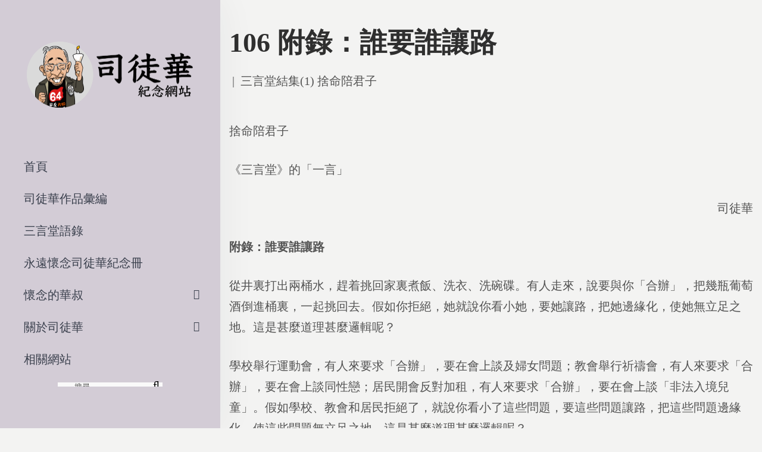

--- FILE ---
content_type: text/html; charset=UTF-8
request_url: https://szetowah.org.hk/%E5%8F%B8%E5%BE%92%E8%8F%AF%E4%BD%9C%E5%93%81%E5%BD%99%E7%B7%A8/%E4%B8%89%E8%A8%80%E5%A0%82%E7%B5%90%E9%9B%861-%E6%8D%A8%E5%91%BD%E9%99%AA%E5%90%9B%E5%AD%90/106-%E9%99%84%E9%8C%84%EF%BC%9A%E8%AA%B0%E8%A6%81%E8%AA%B0%E8%AE%93%E8%B7%AF/
body_size: 17561
content:
<!DOCTYPE html>
<html lang="zh-HK" prefix="og: https://ogp.me/ns#">
<head>
    <meta charset="UTF-8">
    <!--[if IE]>
    <meta http-equiv="X-UA-Compatible" content="IE=edge,chrome=1">
    <![endif]-->
    <meta name="viewport" content="user-scalable=no, width=device-width, initial-scale=1.0"/>
    <meta name="apple-mobile-web-app-capable" content="yes"/>
    <link rel="profile" href="https://gmpg.org/xfn/11">
    <link rel="pingback" href="https://szetowah.org/xmlrpc.php">
    <title>106 附錄：誰要誰讓路 - 司徒華紀念網站</title>

		<!-- All in One SEO 4.0.18 -->
		<meta name="description" content="捨命陪君子 《三言堂》的「一言」 司徒華 附錄：誰…"/>
		<link rel="canonical" href="https://szetowah.org/%e5%8f%b8%e5%be%92%e8%8f%af%e4%bd%9c%e5%93%81%e5%bd%99%e7%b7%a8/%e4%b8%89%e8%a8%80%e5%a0%82%e7%b5%90%e9%9b%861-%e6%8d%a8%e5%91%bd%e9%99%aa%e5%90%9b%e5%ad%90/106-%e9%99%84%e9%8c%84%ef%bc%9a%e8%aa%b0%e8%a6%81%e8%aa%b0%e8%ae%93%e8%b7%af/"/>
		<meta property="og:site_name" content="司徒華紀念網站 - 香港民主運動家司徒華先生"/>
		<meta property="og:type" content="article"/>
		<meta property="og:title" content="106 附錄：誰要誰讓路 - 司徒華紀念網站"/>
		<meta property="og:description" content="捨命陪君子 《三言堂》的「一言」 司徒華 附錄：誰…"/>
		<meta property="og:url" content="https://szetowah.org/%e5%8f%b8%e5%be%92%e8%8f%af%e4%bd%9c%e5%93%81%e5%bd%99%e7%b7%a8/%e4%b8%89%e8%a8%80%e5%a0%82%e7%b5%90%e9%9b%861-%e6%8d%a8%e5%91%bd%e9%99%aa%e5%90%9b%e5%ad%90/106-%e9%99%84%e9%8c%84%ef%bc%9a%e8%aa%b0%e8%a6%81%e8%aa%b0%e8%ae%93%e8%b7%af/"/>
		<meta property="article:published_time" content="2020-12-08T19:19:27Z"/>
		<meta property="article:modified_time" content="2020-12-08T19:19:27Z"/>
		<meta property="twitter:card" content="summary"/>
		<meta property="twitter:domain" content="szetowah.org"/>
		<meta property="twitter:title" content="106 附錄：誰要誰讓路 - 司徒華紀念網站"/>
		<meta property="twitter:description" content="捨命陪君子 《三言堂》的「一言」 司徒華 附錄：誰…"/>
		<script type="application/ld+json" class="aioseo-schema">
			{"@context":"https:\/\/schema.org","@graph":[{"@type":"WebSite","@id":"https:\/\/szetowah.org\/#website","url":"https:\/\/szetowah.org\/","name":"\u53f8\u5f92\u83ef\u7d00\u5ff5\u7db2\u7ad9","description":"\u9999\u6e2f\u6c11\u4e3b\u904b\u52d5\u5bb6\u53f8\u5f92\u83ef\u5148\u751f","publisher":{"@id":"https:\/\/szetowah.org\/#organization"}},{"@type":"Organization","@id":"https:\/\/szetowah.org\/#organization","name":"\u53f8\u5f92\u83ef\u7d00\u5ff5\u7db2\u7ad9","url":"https:\/\/szetowah.org\/"},{"@type":"BreadcrumbList","@id":"https:\/\/szetowah.org\/%e5%8f%b8%e5%be%92%e8%8f%af%e4%bd%9c%e5%93%81%e5%bd%99%e7%b7%a8\/%e4%b8%89%e8%a8%80%e5%a0%82%e7%b5%90%e9%9b%861-%e6%8d%a8%e5%91%bd%e9%99%aa%e5%90%9b%e5%ad%90\/106-%e9%99%84%e9%8c%84%ef%bc%9a%e8%aa%b0%e8%a6%81%e8%aa%b0%e8%ae%93%e8%b7%af\/#breadcrumblist","itemListElement":[{"@type":"ListItem","@id":"https:\/\/szetowah.org\/#listItem","position":"1","item":{"@id":"https:\/\/szetowah.org\/#item","name":"Home","description":"\u524d\u8a00 2021\u5e741\u67082\u65e5\u662f\u652f\u806f\u6703\u5275\u6703\u4e3b\u5e2d\u53f8\u5f92\u83ef\u5148\u751f\u901d\u4e1610\u5468\u5e74\uff0c\u300c\u516d\u56db\u7d00\u5ff5\u9928\u300d\u5373\u5c07\u8209\u8fa6\u300c\u53f8\u5f92\u83ef\u5148\u751f\u901d\u4e1610\u5468\u5e74\u2026","url":"https:\/\/szetowah.org\/"},"nextItem":"https:\/\/szetowah.org\/%e5%8f%b8%e5%be%92%e8%8f%af%e4%bd%9c%e5%93%81%e5%bd%99%e7%b7%a8\/%e4%b8%89%e8%a8%80%e5%a0%82%e7%b5%90%e9%9b%861-%e6%8d%a8%e5%91%bd%e9%99%aa%e5%90%9b%e5%ad%90\/106-%e9%99%84%e9%8c%84%ef%bc%9a%e8%aa%b0%e8%a6%81%e8%aa%b0%e8%ae%93%e8%b7%af\/#listItem"},{"@type":"ListItem","@id":"https:\/\/szetowah.org\/%e5%8f%b8%e5%be%92%e8%8f%af%e4%bd%9c%e5%93%81%e5%bd%99%e7%b7%a8\/%e4%b8%89%e8%a8%80%e5%a0%82%e7%b5%90%e9%9b%861-%e6%8d%a8%e5%91%bd%e9%99%aa%e5%90%9b%e5%ad%90\/106-%e9%99%84%e9%8c%84%ef%bc%9a%e8%aa%b0%e8%a6%81%e8%aa%b0%e8%ae%93%e8%b7%af\/#listItem","position":"2","item":{"@id":"https:\/\/szetowah.org\/%e5%8f%b8%e5%be%92%e8%8f%af%e4%bd%9c%e5%93%81%e5%bd%99%e7%b7%a8\/%e4%b8%89%e8%a8%80%e5%a0%82%e7%b5%90%e9%9b%861-%e6%8d%a8%e5%91%bd%e9%99%aa%e5%90%9b%e5%ad%90\/106-%e9%99%84%e9%8c%84%ef%bc%9a%e8%aa%b0%e8%a6%81%e8%aa%b0%e8%ae%93%e8%b7%af\/#item","name":"106 \u9644\u9304\uff1a\u8ab0\u8981\u8ab0\u8b93\u8def","description":"\u6368\u547d\u966a\u541b\u5b50 \u300a\u4e09\u8a00\u5802\u300b\u7684\u300c\u4e00\u8a00\u300d \u53f8\u5f92\u83ef \u9644\u9304\uff1a\u8ab0\u2026","url":"https:\/\/szetowah.org\/%e5%8f%b8%e5%be%92%e8%8f%af%e4%bd%9c%e5%93%81%e5%bd%99%e7%b7%a8\/%e4%b8%89%e8%a8%80%e5%a0%82%e7%b5%90%e9%9b%861-%e6%8d%a8%e5%91%bd%e9%99%aa%e5%90%9b%e5%ad%90\/106-%e9%99%84%e9%8c%84%ef%bc%9a%e8%aa%b0%e8%a6%81%e8%aa%b0%e8%ae%93%e8%b7%af\/"},"previousItem":"https:\/\/szetowah.org\/#listItem"}]},{"@type":"Person","@id":"https:\/\/szetowah.org\/author\/szetowah\/#author","url":"https:\/\/szetowah.org\/author\/szetowah\/","name":"\u53f8\u5f92 \u83ef","image":{"@type":"ImageObject","@id":"https:\/\/szetowah.org\/%e5%8f%b8%e5%be%92%e8%8f%af%e4%bd%9c%e5%93%81%e5%bd%99%e7%b7%a8\/%e4%b8%89%e8%a8%80%e5%a0%82%e7%b5%90%e9%9b%861-%e6%8d%a8%e5%91%bd%e9%99%aa%e5%90%9b%e5%ad%90\/106-%e9%99%84%e9%8c%84%ef%bc%9a%e8%aa%b0%e8%a6%81%e8%aa%b0%e8%ae%93%e8%b7%af\/#authorImage","url":"https:\/\/secure.gravatar.com\/avatar\/5317e71ec401e8143e0e3343f3d5f94b?s=96&d=mm&r=g","width":"96","height":"96","caption":"\u53f8\u5f92 \u83ef"}},{"@type":"WebPage","@id":"https:\/\/szetowah.org\/%e5%8f%b8%e5%be%92%e8%8f%af%e4%bd%9c%e5%93%81%e5%bd%99%e7%b7%a8\/%e4%b8%89%e8%a8%80%e5%a0%82%e7%b5%90%e9%9b%861-%e6%8d%a8%e5%91%bd%e9%99%aa%e5%90%9b%e5%ad%90\/106-%e9%99%84%e9%8c%84%ef%bc%9a%e8%aa%b0%e8%a6%81%e8%aa%b0%e8%ae%93%e8%b7%af\/#webpage","url":"https:\/\/szetowah.org\/%e5%8f%b8%e5%be%92%e8%8f%af%e4%bd%9c%e5%93%81%e5%bd%99%e7%b7%a8\/%e4%b8%89%e8%a8%80%e5%a0%82%e7%b5%90%e9%9b%861-%e6%8d%a8%e5%91%bd%e9%99%aa%e5%90%9b%e5%ad%90\/106-%e9%99%84%e9%8c%84%ef%bc%9a%e8%aa%b0%e8%a6%81%e8%aa%b0%e8%ae%93%e8%b7%af\/","name":"106 \u9644\u9304\uff1a\u8ab0\u8981\u8ab0\u8b93\u8def - \u53f8\u5f92\u83ef\u7d00\u5ff5\u7db2\u7ad9","description":"\u6368\u547d\u966a\u541b\u5b50 \u300a\u4e09\u8a00\u5802\u300b\u7684\u300c\u4e00\u8a00\u300d \u53f8\u5f92\u83ef \u9644\u9304\uff1a\u8ab0\u2026","inLanguage":"zh-HK","isPartOf":{"@id":"https:\/\/szetowah.org\/#website"},"breadcrumb":{"@id":"https:\/\/szetowah.org\/%e5%8f%b8%e5%be%92%e8%8f%af%e4%bd%9c%e5%93%81%e5%bd%99%e7%b7%a8\/%e4%b8%89%e8%a8%80%e5%a0%82%e7%b5%90%e9%9b%861-%e6%8d%a8%e5%91%bd%e9%99%aa%e5%90%9b%e5%ad%90\/106-%e9%99%84%e9%8c%84%ef%bc%9a%e8%aa%b0%e8%a6%81%e8%aa%b0%e8%ae%93%e8%b7%af\/#breadcrumblist"},"author":"https:\/\/szetowah.org\/%e5%8f%b8%e5%be%92%e8%8f%af%e4%bd%9c%e5%93%81%e5%bd%99%e7%b7%a8\/%e4%b8%89%e8%a8%80%e5%a0%82%e7%b5%90%e9%9b%861-%e6%8d%a8%e5%91%bd%e9%99%aa%e5%90%9b%e5%ad%90\/106-%e9%99%84%e9%8c%84%ef%bc%9a%e8%aa%b0%e8%a6%81%e8%aa%b0%e8%ae%93%e8%b7%af\/#author","creator":"https:\/\/szetowah.org\/%e5%8f%b8%e5%be%92%e8%8f%af%e4%bd%9c%e5%93%81%e5%bd%99%e7%b7%a8\/%e4%b8%89%e8%a8%80%e5%a0%82%e7%b5%90%e9%9b%861-%e6%8d%a8%e5%91%bd%e9%99%aa%e5%90%9b%e5%ad%90\/106-%e9%99%84%e9%8c%84%ef%bc%9a%e8%aa%b0%e8%a6%81%e8%aa%b0%e8%ae%93%e8%b7%af\/#author","datePublished":"2020-12-08T19:19:27+08:00","dateModified":"2020-12-08T19:19:27+08:00"},{"@type":"BlogPosting","@id":"https:\/\/szetowah.org\/%e5%8f%b8%e5%be%92%e8%8f%af%e4%bd%9c%e5%93%81%e5%bd%99%e7%b7%a8\/%e4%b8%89%e8%a8%80%e5%a0%82%e7%b5%90%e9%9b%861-%e6%8d%a8%e5%91%bd%e9%99%aa%e5%90%9b%e5%ad%90\/106-%e9%99%84%e9%8c%84%ef%bc%9a%e8%aa%b0%e8%a6%81%e8%aa%b0%e8%ae%93%e8%b7%af\/#blogposting","name":"106 \u9644\u9304\uff1a\u8ab0\u8981\u8ab0\u8b93\u8def - \u53f8\u5f92\u83ef\u7d00\u5ff5\u7db2\u7ad9","description":"\u6368\u547d\u966a\u541b\u5b50 \u300a\u4e09\u8a00\u5802\u300b\u7684\u300c\u4e00\u8a00\u300d \u53f8\u5f92\u83ef \u9644\u9304\uff1a\u8ab0\u2026","headline":"106 \u9644\u9304\uff1a\u8ab0\u8981\u8ab0\u8b93\u8def","author":{"@id":"https:\/\/szetowah.org\/author\/szetowah\/#author"},"publisher":{"@id":"https:\/\/szetowah.org\/#organization"},"datePublished":"2020-12-08T19:19:27+08:00","dateModified":"2020-12-08T19:19:27+08:00","articleSection":"\u4e09\u8a00\u5802\u7d50\u96c6(1) \u6368\u547d\u966a\u541b\u5b50","mainEntityOfPage":{"@id":"https:\/\/szetowah.org\/%e5%8f%b8%e5%be%92%e8%8f%af%e4%bd%9c%e5%93%81%e5%bd%99%e7%b7%a8\/%e4%b8%89%e8%a8%80%e5%a0%82%e7%b5%90%e9%9b%861-%e6%8d%a8%e5%91%bd%e9%99%aa%e5%90%9b%e5%ad%90\/106-%e9%99%84%e9%8c%84%ef%bc%9a%e8%aa%b0%e8%a6%81%e8%aa%b0%e8%ae%93%e8%b7%af\/#webpage"},"isPartOf":{"@id":"https:\/\/szetowah.org\/%e5%8f%b8%e5%be%92%e8%8f%af%e4%bd%9c%e5%93%81%e5%bd%99%e7%b7%a8\/%e4%b8%89%e8%a8%80%e5%a0%82%e7%b5%90%e9%9b%861-%e6%8d%a8%e5%91%bd%e9%99%aa%e5%90%9b%e5%ad%90\/106-%e9%99%84%e9%8c%84%ef%bc%9a%e8%aa%b0%e8%a6%81%e8%aa%b0%e8%ae%93%e8%b7%af\/#webpage"}}]}
		</script>
		<!-- All in One SEO -->


<!-- Google Tag Manager for WordPress by gtm4wp.com -->
<script data-cfasync="false" data-pagespeed-no-defer>//<![CDATA[
var gtm4wp_datalayer_name="dataLayer";var dataLayer=dataLayer||[];
//]]></script>
<!-- End Google Tag Manager for WordPress by gtm4wp.com --><link rel='dns-prefetch' href='//szetowah.org'/>
<link rel='dns-prefetch' href='//s.w.org'/>
<link rel="alternate" type="application/rss+xml" title="訂閱 司徒華紀念網站 &raquo;" href="https://szetowah.org/feed/"/>
<link rel="alternate" type="application/rss+xml" title="訂閱 司徒華紀念網站 &raquo; 評論" href="https://szetowah.org/comments/feed/"/>
<link rel="alternate" type="application/rss+xml" title="訂閱 司徒華紀念網站 &raquo; 106 附錄：誰要誰讓路 評論" href="https://szetowah.org/%e5%8f%b8%e5%be%92%e8%8f%af%e4%bd%9c%e5%93%81%e5%bd%99%e7%b7%a8/%e4%b8%89%e8%a8%80%e5%a0%82%e7%b5%90%e9%9b%861-%e6%8d%a8%e5%91%bd%e9%99%aa%e5%90%9b%e5%ad%90/106-%e9%99%84%e9%8c%84%ef%bc%9a%e8%aa%b0%e8%a6%81%e8%aa%b0%e8%ae%93%e8%b7%af/feed/"/>
		<script type="text/javascript">window._wpemojiSettings={"baseUrl":"https:\/\/s.w.org\/images\/core\/emoji\/13.0.1\/72x72\/","ext":".png","svgUrl":"https:\/\/s.w.org\/images\/core\/emoji\/13.0.1\/svg\/","svgExt":".svg","source":{"concatemoji":"https:\/\/szetowah.org\/wp-includes\/js\/wp-emoji-release.min.js?ver=5.6.14"}};!function(e,a,t){var n,r,o,i=a.createElement("canvas"),p=i.getContext&&i.getContext("2d");function s(e,t){var a=String.fromCharCode;p.clearRect(0,0,i.width,i.height),p.fillText(a.apply(this,e),0,0);e=i.toDataURL();return p.clearRect(0,0,i.width,i.height),p.fillText(a.apply(this,t),0,0),e===i.toDataURL()}function c(e){var t=a.createElement("script");t.src=e,t.defer=t.type="text/javascript",a.getElementsByTagName("head")[0].appendChild(t)}for(o=Array("flag","emoji"),t.supports={everything:!0,everythingExceptFlag:!0},r=0;r<o.length;r++)t.supports[o[r]]=function(e){if(!p||!p.fillText)return!1;switch(p.textBaseline="top",p.font="600 32px Arial",e){case"flag":return s([127987,65039,8205,9895,65039],[127987,65039,8203,9895,65039])?!1:!s([55356,56826,55356,56819],[55356,56826,8203,55356,56819])&&!s([55356,57332,56128,56423,56128,56418,56128,56421,56128,56430,56128,56423,56128,56447],[55356,57332,8203,56128,56423,8203,56128,56418,8203,56128,56421,8203,56128,56430,8203,56128,56423,8203,56128,56447]);case"emoji":return!s([55357,56424,8205,55356,57212],[55357,56424,8203,55356,57212])}return!1}(o[r]),t.supports.everything=t.supports.everything&&t.supports[o[r]],"flag"!==o[r]&&(t.supports.everythingExceptFlag=t.supports.everythingExceptFlag&&t.supports[o[r]]);t.supports.everythingExceptFlag=t.supports.everythingExceptFlag&&!t.supports.flag,t.DOMReady=!1,t.readyCallback=function(){t.DOMReady=!0},t.supports.everything||(n=function(){t.readyCallback()},a.addEventListener?(a.addEventListener("DOMContentLoaded",n,!1),e.addEventListener("load",n,!1)):(e.attachEvent("onload",n),a.attachEvent("onreadystatechange",function(){"complete"===a.readyState&&t.readyCallback()})),(n=t.source||{}).concatemoji?c(n.concatemoji):n.wpemoji&&n.twemoji&&(c(n.twemoji),c(n.wpemoji)))}(window,document,window._wpemojiSettings);</script>
		<style type="text/css">img.wp-smiley,img.emoji{display:inline!important;border:none!important;box-shadow:none!important;height:1em!important;width:1em!important;margin:0 .07em!important;vertical-align:-.1em!important;background:none!important;padding:0!important}</style>
	<link rel='stylesheet' id='wp-block-library-css' href='https://szetowah.org/wp-includes/css/dist/block-library/style.min.css?ver=5.6.14' media='all'/>
<style id='wp-block-library-inline-css' type='text/css'>.has-text-align-justify{text-align:justify}</style>
<link rel='stylesheet' id='lastudio-dlicon-css' href='https://szetowah.org/wp-content/plugins/lastudio-elements/assets/css/lib/dlicon/dlicon.css?ver=1.0.6' media='all'/>
<style id='lastudio-dlicon-inline-css' type='text/css'>@font-face{font-family:'dliconoutline';src:url(https://szetowah.org/wp-content/plugins/lastudio-elements/assets/css/lib/dlicon/dlicon.woff2) format('woff2') , url(https://szetowah.org/wp-content/plugins/lastudio-elements/assets/css/lib/dlicon/dlicon.woff) format('woff') , url(https://szetowah.org/wp-content/plugins/lastudio-elements/assets/css/lib/dlicon/dlicon.ttf) format('truetype');font-weight:400;font-style:normal}</style>
<link rel='stylesheet' id='draven-theme-css' href='https://szetowah.org/wp-content/themes/draven/style.css?ver=1.0' media='all'/>
<style id='draven-theme-inline-css' type='text/css'>.site-loading .la-image-loading{opacity:1;visibility:visible}.la-image-loading.spinner-custom .content{width:100px;margin-top:-50px;height:100px;margin-left:-50px;text-align:center}.la-image-loading.spinner-custom .content img{width:auto;margin:0 auto}.site-loading #page.site{opacity:0;transition:all .3s ease-in-out}#page.site{opacity:1}.la-image-loading{opacity:0;position:fixed;z-index:999999;left:0;top:0;right:0;bottom:0;background:#fff;overflow:hidden;transition:all .3s ease-in-out;-webkit-transition:all .3s ease-in-out;visibility:hidden}.la-image-loading .content{position:absolute;width:50px;height:50px;top:50%;left:50%;margin-left:-25px;margin-top:-25px}.la-loader.spinner1{width:40px;height:40px;margin:5px;display:block;box-shadow:0 0 20px 0 rgba(0,0,0,.15);-webkit-box-shadow:0 0 20px 0 rgba(0,0,0,.15);-webkit-animation:la-rotateplane 1.2s infinite ease-in-out;animation:la-rotateplane 1.2s infinite ease-in-out;border-radius:3px;-moz-border-radius:3px;-webkit-border-radius:3px}.la-loader.spinner2{width:40px;height:40px;margin:5px;box-shadow:0 0 20px 0 rgba(0,0,0,.15);-webkit-box-shadow:0 0 20px 0 rgba(0,0,0,.15);border-radius:100%;-webkit-animation:la-scaleout 1.0s infinite ease-in-out;animation:la-scaleout 1.0s infinite ease-in-out}.la-loader.spinner3{margin:15px 0 0 -10px;width:70px;text-align:center}.la-loader.spinner3 [class*="bounce"]{width:18px;height:18px;box-shadow:0 0 20px 0 rgba(0,0,0,.15);-webkit-box-shadow:0 0 20px 0 rgba(0,0,0,.15);border-radius:100%;display:inline-block;-webkit-animation:la-bouncedelay 1.4s infinite ease-in-out;animation:la-bouncedelay 1.4s infinite ease-in-out;-webkit-animation-fill-mode:both;animation-fill-mode:both}.la-loader.spinner3 .bounce1{-webkit-animation-delay:-.32s;animation-delay:-.32s}.la-loader.spinner3 .bounce2{-webkit-animation-delay:-.16s;animation-delay:-.16s}.la-loader.spinner4{margin:5px;width:40px;height:40px;text-align:center;-webkit-animation:la-rotate 2.0s infinite linear;animation:la-rotate 2.0s infinite linear}.la-loader.spinner4 [class*="dot"]{width:60%;height:60%;display:inline-block;position:absolute;top:0;border-radius:100%;-webkit-animation:la-bounce 2.0s infinite ease-in-out;animation:la-bounce 2.0s infinite ease-in-out;box-shadow:0 0 20px 0 rgba(0,0,0,.15);-webkit-box-shadow:0 0 20px 0 rgba(0,0,0,.15)}.la-loader.spinner4 .dot2{top:auto;bottom:0;-webkit-animation-delay:-1.0s;animation-delay:-1.0s}.la-loader.spinner5{margin:5px;width:40px;height:40px}.la-loader.spinner5 div{width:33%;height:33%;float:left;-webkit-animation:la-cubeGridScaleDelay 1.3s infinite ease-in-out;animation:la-cubeGridScaleDelay 1.3s infinite ease-in-out}.la-loader.spinner5 div:nth-child(1), .la-loader.spinner5 div:nth-child(5), .la-loader.spinner5 div:nth-child(9) {-webkit-animation-delay:.2s;animation-delay:.2s}.la-loader.spinner5 div:nth-child(2), .la-loader.spinner5 div:nth-child(6) {-webkit-animation-delay:.3s;animation-delay:.3s}.la-loader.spinner5 div:nth-child(3) {-webkit-animation-delay:.4s;animation-delay:.4s}.la-loader.spinner5 div:nth-child(4), .la-loader.spinner5 div:nth-child(8) {-webkit-animation-delay:.1s;animation-delay:.1s}.la-loader.spinner5 div:nth-child(7) {-webkit-animation-delay:0s;animation-delay:0s}@-webkit-keyframes la-rotateplane {0% {-webkit-transform: perspective(120px)}50% {-webkit-transform: perspective(120px) rotateY(180deg)}100% {-webkit-transform: perspective(120px) rotateY(180deg) rotateX(180deg)}}@keyframes la-rotateplane {0% {transform: perspective(120px) rotateX(0deg) rotateY(0deg)}50% {transform: perspective(120px) rotateX(-180.1deg) rotateY(0deg)}100% {transform: perspective(120px) rotateX(-180deg) rotateY(-179.9deg)}}@-webkit-keyframes la-scaleout {0% {-webkit-transform: scale(0)}100% {-webkit-transform: scale(1);opacity: 0}}@keyframes la-scaleout {0% {transform: scale(0);-webkit-transform: scale(0)}100% {transform: scale(1);-webkit-transform: scale(1);opacity: 0}}@-webkit-keyframes la-bouncedelay {0%, 80%, 100% {-webkit-transform: scale(0)}40% {-webkit-transform: scale(1)}}@keyframes la-bouncedelay {0%, 80%, 100% {transform: scale(0)}40% {transform: scale(1)}}@-webkit-keyframes la-rotate {100% {-webkit-transform: rotate(360deg)}}@keyframes la-rotate {100% {transform: rotate(360deg);-webkit-transform: rotate(360deg)}}@-webkit-keyframes la-bounce {0%, 100% {-webkit-transform: scale(0)}50% {-webkit-transform: scale(1)}}@keyframes la-bounce {0%, 100% {transform: scale(0)}50% {transform: scale(1)}}@-webkit-keyframes la-cubeGridScaleDelay {0% {-webkit-transform: scale3d(1, 1, 1)}35% {-webkit-transform: scale3d(0, 0, 1)}70% {-webkit-transform: scale3d(1, 1, 1)}100% {-webkit-transform: scale3d(1, 1, 1)}}@keyframes la-cubeGridScaleDelay {0% {transform: scale3d(1, 1, 1)}35% {transform: scale3d(0, 0, 1)}70% {transform: scale3d(1, 1, 1)}100% {transform: scale3d(1, 1, 1)}}.la-loader.spinner1,.la-loader.spinner2,.la-loader.spinner3 [class*="bounce"],.la-loader.spinner4 [class*="dot"],.la-loader.spinner5 div{background-color:#9d5b8b}.show-when-logged{display:none!important}.section-page-header{color:rgba(0,0,0,.7);background-repeat:repeat;background-position:left top}.section-page-header .page-title{color:#262626}.section-page-header a{color:rgba(0,0,0,.7)}.section-page-header a:hover{color:#cf987e}.section-page-header .page-header-inner{padding-top:0;padding-bottom:0}@media (min-width:768px){.section-page-header .page-header-inner{padding-top:0;padding-bottom:0}}@media (min-width:992px){.section-page-header .page-header-inner{padding-top:0;padding-bottom:0}}@media (min-width:1440px){.section-page-header .page-header-inner{padding-top:0;padding-bottom:0}}body.draven-body{font-size:20px;background-repeat:repeat;background-position:left top;background-color:#f3f3f2}body.draven-body.body-boxed #page.site{width:1230px;max-width:100%;margin-left:auto;margin-right:auto;background-repeat:repeat;background-position:left top}body.draven-body.body-boxed .site-header .site-header-inner{max-width:1230px}body.draven-body.body-boxed .site-header.is-sticky .site-header-inner{left: calc( (100% - 1230px)/2 );left: -webkit-calc( (100% - 1230px)/2 )}#masthead_aside,.site-header .site-header-inner{background-repeat:repeat;background-position:left top;background-attachment:scroll;background-color:#fff}.enable-header-transparency .site-header:not(.is-sticky) .site-header-inner{background-repeat:repeat;background-position:left top;background-attachment:scroll;background-color:rgba(0,0,0,0)}.footer-top{background-repeat:repeat;background-position:left top;background-attachment:scroll;background-color:#fff}.open-newsletter-popup .lightcase-inlineWrap{background-repeat:repeat;background-position:left top}.header-v6 #masthead_aside .mega-menu>li>a,.header-v7 #header_aside .mega-menu>li>a,.site-main-nav .main-menu>li>a{font-size:16px}.mega-menu .popup{font-size:12px}.mega-menu .mm-popup-wide .inner>ul.sub-menu>li li>a,.mega-menu .mm-popup-narrow li.menu-item>a{font-size:12px}.mega-menu .mm-popup-wide .inner>ul.sub-menu>li>a{font-size:13px}.site-header .site-branding a{height:100px;line-height:100px}.site-header .header-component-inner{padding-top:30px;padding-bottom:30px}.site-header .header-main .la_com_action--dropdownmenu .menu,.site-header .mega-menu>li>.popup{margin-top:50px}.site-header .header-main .la_com_action--dropdownmenu:hover .menu,.site-header .mega-menu>li:hover>.popup{margin-top:30px}.site-header.is-sticky .site-branding a{height:80px;line-height:80px}.site-header.is-sticky .header-component-inner{padding-top:20px;padding-bottom:20px}.site-header.is-sticky .header-main .la_com_action--dropdownmenu .menu,.site-header.is-sticky .mega-menu>li>.popup{margin-top:40px}.site-header.is-sticky .header-main .la_com_action--dropdownmenu:hover .menu,.site-header.is-sticky .mega-menu>li:hover>.popup{margin-top:20px}@media (max-width:1300px) and (min-width:992px){.site-header .site-branding a{height:100px;line-height:100px}.site-header .header-component-inner{padding-top:30px;padding-bottom:30px}.site-header .header-main .la_com_action--dropdownmenu .menu,.site-header .mega-menu>li>.popup{margin-top:50px}.site-header .header-main .la_com_action--dropdownmenu:hover .menu,.site-header .mega-menu>li:hover>.popup{margin-top:30px}.site-header.is-sticky .site-branding a{height:80px;line-height:80px}.site-header.is-sticky .header-component-inner{padding-top:20px;padding-bottom:20px}.site-header.is-sticky .header-main .la_com_action--dropdownmenu .menu,.site-header.is-sticky .mega-menu>li>.popup{margin-top:40px}.site-header.is-sticky .header-main .la_com_action--dropdownmenu:hover .menu,.site-header.is-sticky .mega-menu>li:hover>.popup{margin-top:20px}}@media (max-width:991px){.site-header-mobile .site-branding a{height:70px;line-height:70px}.site-header-mobile .header-component-inner{padding-top:15px;padding-bottom:15px}.site-header-mobile.is-sticky .site-branding a{height:70px;line-height:70px}.site-header-mobile.is-sticky .header-component-inner{padding-top:15px;padding-bottom:15px}}.header-v5 #masthead_aside{background-repeat:repeat;background-position:left top;background-attachment:scroll;background-color:#fff}.header-v5.enable-header-transparency #masthead_aside{background-repeat:repeat;background-position:left top;background-attachment:scroll;background-color:rgba(0,0,0,0)}body{font-family:jf-jinxuan}.lastudio-testimonials.preset-type-2 .lastudio-testimonials__comment{font-family:jf-jinxuan}h1,.h1,h2,.h2,h3,.h3,h4,.h4,h5,.h5,h6,.h6{font-family:datk6}.background-color-primary, .slick__nav_style1 .slick-slider .slick-arrow:hover, .item--link-overlay:before, .slick-arrow.circle-border:hover, form.track_order .button, .lahfb-button a, .menu .tip.hot, .lastudio-posts .lastudio-posts__inner-box:hover .lastudio-more, .lastudio-posts .lastudio-more:hover, .comment-form .form-submit input, .wpcf7-submit:hover, .lastudio-slick-dots li.slick-active span, .lastudio-slick-dots li:hover span, .lastudio-team-member__item .loop__item__thumbnail--linkoverlay, .slick__dots__style_2 .lastudio-testimonials .lastudio-slick-dots li.slick-active span, .elementor-button, .outline-btn .elementor-button:hover, .lastudio-progress-bar__status-bar, .lastudio-portfolio__image:after, .lastudio-portfolio .lastudio-portfolio__view-more-button:hover, .product_item--info .elm-countdown .countdown-row, .products-list .product_item .product_item--thumbnail .product_item--action .quickview:hover, .products-grid .product_item_thumbnail_action .button:hover, .la-woo-product-gallery > .woocommerce-product-gallery__trigger, .product--summary .single_add_to_cart_button:hover, .product--summary .add_compare.added, .product--summary .add_compare:hover, .product--summary .add_wishlist.added, .product--summary .add_wishlist:hover, .woocommerce > .return-to-shop .button, form.woocommerce-form-register .button, form.woocommerce-form-login .button, .woocommerce-MyAccount-navigation li:hover a, .woocommerce-MyAccount-navigation li.is-active a, .page-links > span:not(.page-links-title), .page-links > a:hover, .la-custom-badge, .calendar_wrap #today{background-color:#9d5b8b}.background-color-secondary,.la-pagination ul .page-numbers.current,.la-pagination ul .page-numbers:hover,.slick-slider .slick-dots button,.wc-toolbar .wc-ordering ul li:hover a,.wc-toolbar .wc-ordering ul li.active a,.widget_layered_nav.widget_layered_nav--borderstyle li:hover a,.widget_layered_nav.widget_layered_nav--borderstyle li.active a,.comment-form .form-submit input:hover,.elementor-button:hover,.product--summary .single_add_to_cart_button{background-color:#2f2f2f}.background-color-secondary{background-color:#a3a3a3}.background-color-body{background-color:#535353}.background-color-border{background-color:#e8e8e8}.la-woo-thumbs .la-thumb.slick-current.slick-active{background-color:#2f2f2f}a:hover,.elm-loadmore-ajax a:hover,.search-form .search-button:hover,.slick-slider .slick-dots li:hover span,.slick-slider .slick-dots .slick-active span,.slick-slider .slick-arrow:hover,.la-slick-nav .slick-arrow:hover,.vertical-style ul li:hover a,.vertical-style ul li.active a,.widget.widget_product_tag_cloud a.active,.widget.widget_product_tag_cloud .active a,.widget.product-sort-by .active a,.widget.widget_layered_nav .active a,.widget.la-price-filter-list .active a,.product_list_widget a:hover,.lahfb-wrap .lahfb-nav-wrap .menu>li.current>a,.lahfb-wrap .lahfb-nav-wrap .menu>li.menu-item>a.active,.lahfb-wrap .lahfb-nav-wrap .menu li.current ul li a:hover,.lahfb-wrap .lahfb-nav-wrap .menu ul.sub-menu li.current>a,.lahfb-wrap .lahfb-nav-wrap .menu ul li.menu-item:hover>a,.la-hamburger-wrap .full-menu li:hover>a,.menu .tip.hot .tip-arrow:before,.error404 .default-404-content h1,.service__style_1 .lastudio-advance-carousel-layout-simple .lastudio-carousel__item-inner:hover .lastudio-carousel__item-title,.lastudio-headline__second,.lastudio-portfolio .lastudio-portfolio__filter-item.active,.lastudio-portfolio.preset-type-4 .lastudio-portfolio__category,.lastudio-portfolio.preset-type-8 .lastudio-portfolio__category,.product_item--thumbnail .elm-countdown .countdown-amount,.product_item .price ins,.product--summary .social--sharing a:hover,.cart-collaterals .woocommerce-shipping-calculator .button:hover,.cart-collaterals .la-coupon .button:hover,p.lost_password,ul.styled-lists li:before{color:#9d5b8b}.text-color-primary{color:#9d5b8b!important}.slick-arrow.circle-border:hover,.swatch-wrapper:hover,.swatch-wrapper.selected,.entry-content blockquote,.lahfb-nav-wrap.preset-vertical-menu-02 li.mm-lv-0:hover>a:before,.lahfb-nav-wrap.preset-vertical-menu-02 li.mm-lv-0.current>a:before{border-color:#9d5b8b}.border-color-primary{border-color:#9d5b8b!important}.border-top-color-primary{border-top-color:#9d5b8b!important}.border-bottom-color-primary{border-bottom-color:#9d5b8b!important}.border-left-color-primary{border-left-color:#9d5b8b!important}.border-right-color-primary{border-right-color:#9d5b8b!important}.woocommerce-message,.woocommerce-error,.woocommerce-info,.form-row label,.wc-toolbar .woocommerce-result-count,.wc-toolbar .wc-view-toggle .active,.wc-toolbar .wc-view-count li.active,div.quantity,.widget_recent_entries .pr-item .pr-item--right a,.widget_recent_comments li.recentcomments a,.product_list_widget a,.product_list_widget .amount,.widget.widget_product_tag_cloud .tagcloud,.sidebar-inner .dokan-category-menu #cat-drop-stack>ul li.parent-cat-wrap,.author-info__name,.author-info__link,.post-navigation .blog_pn_nav-title,.woocommerce-Reviews .woocommerce-review__author,.woocommerce-Reviews .comment-reply-title,.product_item .price>.amount,.products-list .product_item .price,.products-list-mini .product_item .price,.products-list .product_item .product_item--thumbnail .product_item--action .quickview,.products-grid .product_item_thumbnail_action .button,.la-woo-thumbs .slick-arrow,.product--summary .entry-summary>.stock.in-stock,.product--summary .product-nextprev,.product--summary .single-price-wrapper .price ins .amount,.product--summary .single-price-wrapper .price>.amount,.product--summary .product_meta,.product--summary .product_meta_sku_wrapper,.product--summary .product-share-box,.product--summary .group_table td,.product--summary .variations td,.product--summary .add_compare,.product--summary .add_wishlist,.wc-tabs li:hover>a,.wc-tabs li.active>a,.wc-tab .wc-tab-title,#tab-description .tab-content,.shop_table td.product-price,.shop_table td.product-subtotal,.cart-collaterals .shop_table,.cart-collaterals .woocommerce-shipping-calculator .button,.cart-collaterals .la-coupon .button,.woocommerce>p.cart-empty,table.woocommerce-checkout-review-order-table,.wc_payment_methods .wc_payment_method label,.woocommerce-order ul strong,.blog-main-loop__btn-loadmore,ul.styled-lists li,.lahfb-wrap .lahfb-area{color:#2f2f2f}.text-color-secondary{color:#2f2f2f!important}input:focus,select:focus,textarea:focus{border-color:#2f2f2f}.border-color-secondary{border-color:#2f2f2f!important}.border-top-color-secondary{border-top-color:#2f2f2f!important}.border-bottom-color-secondary{border-bottom-color:#2f2f2f!important}.border-left-color-secondary{border-left-color:#2f2f2f!important}.border-right-color-secondary{border-right-color:#2f2f2f!important}h1,.h1,h2,.h2,h3,.h3,h4,.h4,h5,.h5,h6,.h6,table th,.slick-arrow.circle-border i,.sidebar-inner .dokan-category-menu .widget-title,.product--summary .social--sharing a,.wc_tabs_at_bottom .wc-tabs li.active>a,.extradiv-after-frm-cart{color:#2f2f2f}.text-color-heading{color:#2f2f2f!important}.border-color-heading{border-color:#2f2f2f!important}.border-top-color-heading{border-top-color:#2f2f2f!important}.border-bottom-color-heading{border-bottom-color:#2f2f2f!important}.border-left-color-heading{border-left-color:#2f2f2f!important}.border-right-color-heading{border-right-color:#2f2f2f!important}.wc_tabs_at_bottom .wc-tabs li a{color:#a3a3a3}.text-color-three{color:#a3a3a3!important}.border-color-three{border-color:#a3a3a3!important}.border-top-color-three{border-top-color:#a3a3a3!important}.border-bottom-color-three{border-bottom-color:#a3a3a3!important}.border-left-color-three{border-left-color:#a3a3a3!important}.border-right-color-three{border-right-color:#a3a3a3!important}body,table.woocommerce-checkout-review-order-table .variation,table.woocommerce-checkout-review-order-table .product-quantity{color:#535353}.text-color-body{color:#535353!important}.border-color-body{border-color:#535353!important}.border-top-color-body{border-top-color:#535353!important}.border-bottom-color-body{border-bottom-color:#535353!important}.border-left-color-body{border-left-color:#535353!important}.border-right-color-body{border-right-color:#535353!important}input,select,textarea,table,table th,table td,.share-links a,.select2-container .select2-selection--single,.swatch-wrapper,.widget_shopping_cart_content .total,.calendar_wrap caption,.shop_table.woocommerce-cart-form__contents td{border-color:#e8e8e8}.border-color{border-color:#e8e8e8!important}.border-top-color{border-top-color:#e8e8e8!important}.border-bottom-color{border-bottom-color:#e8e8e8!important}.border-left-color{border-left-color:#e8e8e8!important}.border-right-color{border-right-color:#e8e8e8!important}.lahfb-modal-login #user-logged .author-avatar img{border-color:#9d5b8b}.lastudio-testimonials.preset-type-5 .lastudio-testimonials__name{background-color:#9d5b8b}</style>
<link rel='stylesheet' id='draven-child-style-css' href='https://szetowah.org/wp-content/themes/draven-child/style.css?ver=1.0' media='all'/>
<link rel='stylesheet' id='font-awesome-css' href='https://szetowah.org/wp-content/plugins/elementor/assets/lib/font-awesome/css/font-awesome.min.css?ver=4.7.0' media='all'/>
<style id='font-awesome-inline-css' type='text/css'>@font-face{font-family:'FontAwesome';src:url(//szetowah.org/wp-content/themes/draven/assets/fonts/fontawesome-webfont.eot);src:url(//szetowah.org/wp-content/themes/draven/assets/fonts/fontawesome-webfont.eot) format('embedded-opentype') , url(//szetowah.org/wp-content/themes/draven/assets/fonts/fontawesome-webfont.woff2) format('woff2') , url(//szetowah.org/wp-content/themes/draven/assets/fonts/fontawesome-webfont.woff) format('woff') , url(//szetowah.org/wp-content/themes/draven/assets/fonts/fontawesome-webfont.ttf) format('truetype') , url(//szetowah.org/wp-content/themes/draven/assets/fonts/fontawesome-webfont.svg) format('svg');font-weight:normal;font-style:normal}</style>
<link rel='stylesheet' id='jetpack_css-css' href='https://szetowah.org/wp-content/plugins/jetpack/css/jetpack.css?ver=9.2.3' media='all'/>
<script src='https://szetowah.org/wp-includes/js/jquery/jquery.min.js?ver=3.5.1' id='jquery-core-js'></script>
<script src='https://szetowah.org/wp-includes/js/jquery/jquery-migrate.min.js?ver=3.3.2' id='jquery-migrate-js'></script>
<script src='https://szetowah.org/wp-content/plugins/duracelltomi-google-tag-manager/js/gtm4wp-form-move-tracker.js?ver=1.11.6' id='gtm4wp-form-move-tracker-js'></script>
<!--[if lt IE 9]>
<script src='https://szetowah.org/wp-content/themes/draven/assets/js/enqueue/min/respond.js?ver=5.6.14' id='respond-js'></script>
<![endif]-->
<link rel="https://api.w.org/" href="https://szetowah.org/wp-json/"/><link rel="alternate" type="application/json" href="https://szetowah.org/wp-json/wp/v2/posts/9310"/><link rel="EditURI" type="application/rsd+xml" title="RSD" href="https://szetowah.org/xmlrpc.php?rsd"/>
<link rel="wlwmanifest" type="application/wlwmanifest+xml" href="https://szetowah.org/wp-includes/wlwmanifest.xml"/> 
<meta name="generator" content="WordPress 5.6.14"/>
<link rel='shortlink' href='https://szetowah.org/?p=9310'/>
<link rel="alternate" type="application/json+oembed" href="https://szetowah.org/wp-json/oembed/1.0/embed?url=https%3A%2F%2Fszetowah.org%2F%25e5%258f%25b8%25e5%25be%2592%25e8%258f%25af%25e4%25bd%259c%25e5%2593%2581%25e5%25bd%2599%25e7%25b7%25a8%2F%25e4%25b8%2589%25e8%25a8%2580%25e5%25a0%2582%25e7%25b5%2590%25e9%259b%25861-%25e6%258d%25a8%25e5%2591%25bd%25e9%2599%25aa%25e5%2590%259b%25e5%25ad%2590%2F106-%25e9%2599%2584%25e9%258c%2584%25ef%25bc%259a%25e8%25aa%25b0%25e8%25a6%2581%25e8%25aa%25b0%25e8%25ae%2593%25e8%25b7%25af%2F"/>
<link rel="alternate" type="text/xml+oembed" href="https://szetowah.org/wp-json/oembed/1.0/embed?url=https%3A%2F%2Fszetowah.org%2F%25e5%258f%25b8%25e5%25be%2592%25e8%258f%25af%25e4%25bd%259c%25e5%2593%2581%25e5%25bd%2599%25e7%25b7%25a8%2F%25e4%25b8%2589%25e8%25a8%2580%25e5%25a0%2582%25e7%25b5%2590%25e9%259b%25861-%25e6%258d%25a8%25e5%2591%25bd%25e9%2599%25aa%25e5%2590%259b%25e5%25ad%2590%2F106-%25e9%2599%2584%25e9%258c%2584%25ef%25bc%259a%25e8%25aa%25b0%25e8%25a6%2581%25e8%25aa%25b0%25e8%25ae%2593%25e8%25b7%25af%2F&#038;format=xml"/>

<!-- Google Tag Manager for WordPress by gtm4wp.com -->
<script data-cfasync="false" data-pagespeed-no-defer>//<![CDATA[
var dataLayer_content={"pagePostType":"post","pagePostType2":"single-post","pageCategory":["%e4%b8%89%e8%a8%80%e5%a0%82%e7%b5%90%e9%9b%861-%e6%8d%a8%e5%91%bd%e9%99%aa%e5%90%9b%e5%ad%90"],"pagePostAuthor":"司徒 華"};dataLayer.push(dataLayer_content);
//]]></script>
<script data-cfasync="false">//<![CDATA[
(function(w,d,s,l,i){w[l]=w[l]||[];w[l].push({'gtm.start':new Date().getTime(),event:'gtm.js'});var f=d.getElementsByTagName(s)[0],j=d.createElement(s),dl=l!='dataLayer'?'&l='+l:'';j.async=true;j.src='//www.googletagmanager.com/gtm.'+'js?id='+i+dl;f.parentNode.insertBefore(j,f);})(window,document,'script','dataLayer','GTM-T6H4GSG');
//]]></script>
<!-- End Google Tag Manager -->
<!-- End Google Tag Manager for WordPress by gtm4wp.com --><style type='text/css'>img#wpstats{display:none}</style><link href='//fonts.googleapis.com/css?family=Courgette:400|IM+Fell French Canon:500' rel='stylesheet' type='text/css'><script type="text/javascript">var _jf=_jf||[];_jf.push(['p','61051']);_jf.push(['initAction',true]);_jf.push(['_setFont','datf3','css','.datf3']);_jf.push(['_setFont','datf3','alias','datf3']);_jf.push(['_setFont','datf3','weight',400]);_jf.push(['_setFont','datk6','css','.datk6']);_jf.push(['_setFont','datk6','alias','datk6']);_jf.push(['_setFont','datk6','english','Courgette']);_jf.push(['_setFont','datk6','weight',600]);_jf.push(['_setFont','jf-jinxuan-medium','css','.jf-jinxuan-medium']);_jf.push(['_setFont','jf-jinxuan-medium','alias','jf-jinxuan']);_jf.push(['_setFont','jf-jinxuan-medium','weight',500]);_jf.push(['_setFont','chikuming-regular','css','.chikuming-regular']);_jf.push(['_setFont','chikuming-regular','alias','chikuming']);_jf.push(['_setFont','chikuming-regular','english','IM Fell French Canon']);_jf.push(['_setFont','chikuming-regular','weight',700]);_jf.push(['_setFont','jf-jinxuan-regular','css','.jf-jinxuan-regular']);_jf.push(['_setFont','jf-jinxuan-regular','alias','jf-jinxuan']);_jf.push(['_setFont','jf-jinxuan-regular','weight',400]);(function(A,p,c,m,l,q,r,h,B,D){var b=A._jf;if(b.constructor!==Object){var t=!0,u=function(a){var f=!0,e;for(e in b)b[e][0]==a&&(f&&(f=f&&!1!==b[e][1].call(b)),b[e]=null,delete b[e])},v=/\S+/g,w=/[\t\r\n\f]/g,C=/^[\s\uFEFF\xA0]+|[\s\uFEFF\xA0]+$/g,n="".trim,x=n&&!n.call("\ufeff\u00a0")?function(a){return null==a?"":n.call(a)}:function(a){return null==a?"":(a+"").replace(C,"")},k=function(a){var f,b,g;if("string"===typeof a&&a&&(a=(a||"").match(v)||[],f=h[c]?(" "+h[c]+" ").replace(w," "):" ")){for(g=0;b=a[g++];)0>f.indexOf(" "+b+" ")&&(f+=b+" ");h[c]=x(f)}},d=function(a){var b,e,g;if(0===arguments.length||"string"===typeof a&&a){var d=(a||"").match(v)||[];if(b=h[c]?(" "+h[c]+" ").replace(w," "):""){for(g=0;e=d[g++];)for(;0<=b.indexOf(" "+e+" ");)b=b.replace(" "+e+" "," ");h[c]=a?x(b):""}}},y;b.addScript=y=function(b,f,e,g,d,c){d=d||function(){};c=c||function(){};var a=p.createElement("script"),h=p.getElementsByTagName("script")[0],k,m=!1,l=function(){a.src="";a.parentNode.removeChild(a);a=a.onerror=a.onload=a.onreadystatechange=null};g&&(k=setTimeout(function(){l();c()},g));a.type=f||"text/javascript";a.async=e;a.onload=a.onreadystatechange=function(b,c){m||a.readyState&&!/loaded|complete/.test(a.readyState)||(m=!0,g&&clearTimeout(k),l(),c||d())};a.onerror=function(a,b,d){g&&clearTimeout(k);l();c();return!0};a.src=b;h.parentNode.insertBefore(a,h)};for(var z in b)"initAction"==b[z][0]&&(t=b[z][1]);b.push(["_eventPreload",function(){1==t&&k(m);y(B,null,!1,3E3,null,function(){u("_eventInactived")})}]);b.push(["_eventReload",function(){d(r);d(q);k(l)}]);b.push(["_eventActived",function(){d(m);d(l);k(q)}]);b.push(["_eventInactived",function(){d(m);d(l);k(r)}]);u("_eventPreload")}})(this,this.document,"className","jf-loading","jf-reloading","jf-active","jf-inactive",this.document.getElementsByTagName("html")[0],"//d3gc6cgx8oosp4.cloudfront.net/js/stable/v/5.0.7/id/321666892960");</script>
<style type="text/css">.recentcomments a{display:inline!important;padding:0!important;margin:0!important}</style><link rel="amphtml" href="https://szetowah.org/%e5%8f%b8%e5%be%92%e8%8f%af%e4%bd%9c%e5%93%81%e5%bd%99%e7%b7%a8/%e4%b8%89%e8%a8%80%e5%a0%82%e7%b5%90%e9%9b%861-%e6%8d%a8%e5%91%bd%e9%99%aa%e5%90%9b%e5%ad%90/106-%e9%99%84%e9%8c%84%ef%bc%9a%e8%aa%b0%e8%a6%81%e8%aa%b0%e8%ae%93%e8%b7%af/amp/"><style id="lahfb-frontend-styles-inline-css"></style><script>try{}catch(ex){}</script>		<style type="text/css" id="wp-custom-css">.elementor-widget-heading .elementor-heading-title{line-height:1.6;word-spacing:.5em}.lahfb-nav-wrap.preset-vertical-menu-02{margin-top:10vh;padding-left:20px}.lastudio-posts.preset-type-list-1 .lastudio-posts__item,.lastudio-posts .lastudio-posts__item{margin-bottom:20px}h3.entry-title{font-family:jf-jinxuan,"Helvetica Neue",Helvetica,sans-serif;font-weight:400}span.post-meta__item,.post-meta__item .posted-by__author,.post-meta__item .posted-by__author{display:none}.page-content .single-post-content p{font-size:20px}</style>
		</head>

<body data-rsssl=1 class="post-template-default single single-post postid-9310 single-format-standard ltr draven-body lastudio-draven body-col-1c page-title-vhide header-v-1 enable-header-sticky enable-main-fullwidth site-loading header-type-vertical header-type-vertical--default elementor-default elementor-kit-17510">

<div class="la-image-loading"><div class="content"><div class="la-loader spinner3"><div class="dot1"></div><div class="dot2"></div><div class="bounce1"></div><div class="bounce2"></div><div class="bounce3"></div><div class="cube1"></div><div class="cube2"></div><div class="cube3"></div><div class="cube4"></div></div></div></div>
<div id="page" class="site">
    <div class="site-inner"><script>var LaStudioHeaderBuilderHTMLDivCSS=unescape("%40media%20only%20screen%20and%20%28min-width%3A%201025px%29%20%7B%20%23lastudio-header-builder.lahfb-wrap%20.lahfb-vertical%20%7B%20background-color%3A%23d3ccd6%3B%7D%20%7D%20.lahfb-wrap%20.lahfb-desktop-view%20.lahfb-row1-area%20%7B%20background-color%3A%23ffffff%3B%7D%40media%20only%20screen%20and%20%28%20max-width%3A1024px%20%29%20%7B.lahfb-wrap%20.lahfb-desktop-view%20.lahfb-row1-area%20%7B%20background-color%3A%23d3ccd6%3B%7D%20%7D.lahfb-wrap%20.lahfb-desktop-view%20.lahfb-row1-area%3Anot%28.lahfb-vertical%29%20%7B%20background-color%3A%23d3ccd6%3B%7D.enable-header-transparency%20.lahfb-wrap%3Anot%28.is-sticky%29%20.lahfb-desktop-view%20.lahfb-row1-area%20%7B%20background-color%3Argba%280%2C0%2C0%2C0%29%3B%7D.enable-header-transparency%20.lahfb-wrap%3Anot%28.is-sticky%29%20.lahfb-desktop-view%20.lahfb-row1-area%20.lahfb-element%20%7B%20color%3A%23ffffff%3B%7D%40media%20only%20screen%20and%20%28%20max-width%3A1024px%20%29%20%7B.enable-header-transparency%20.lahfb-wrap%3Anot%28.is-sticky%29%20.lahfb-desktop-view%20.lahfb-row1-area%20.lahfb-element%20%7B%20color%3A%23ffffff%3B%7D%20%7D%40media%20only%20screen%20and%20%28%20max-width%3A%20767px%20%29%20%7B.enable-header-transparency%20.lahfb-wrap%3Anot%28.is-sticky%29%20.lahfb-desktop-view%20.lahfb-row1-area%20.lahfb-element%20%7B%20color%3A%23ffffff%3B%7D%20%7D.enable-header-transparency%20.lahfb-wrap%3Anot%28.is-sticky%29%20.lahfb-desktop-view%20.lahfb-row1-area%20.lahfb-element%3Anot%28.lahfb-nav-wrap%29%20a%20%7B%20color%3A%23ffffff%3B%7D.lahfb-wrap%20.lahfb-tablets-view%20.lahfb-row1-area%20%7B%20background-color%3A%23ffffff%3B%7D%40media%20only%20screen%20and%20%28%20max-width%3A1024px%20%29%20%7B.lahfb-wrap%20.lahfb-tablets-view%20.lahfb-row1-area%20%7B%20background-color%3A%23d3ccd6%3B%7D%20%7D.lahfb-wrap%20.lahfb-tablets-view%20.lahfb-row1-area%3Anot%28.lahfb-vertical%29%20%7B%20background-color%3A%23d3ccd6%3B%7D.enable-header-transparency%20.lahfb-wrap%3Anot%28.is-sticky%29%20.lahfb-tablets-view%20.lahfb-row1-area%20%7B%20background-color%3Argba%280%2C0%2C0%2C0%29%3B%7D.enable-header-transparency%20.lahfb-wrap%3Anot%28.is-sticky%29%20.lahfb-tablets-view%20.lahfb-row1-area%20.lahfb-element%20%7B%20color%3A%23ffffff%3B%7D%40media%20only%20screen%20and%20%28%20max-width%3A1024px%20%29%20%7B.enable-header-transparency%20.lahfb-wrap%3Anot%28.is-sticky%29%20.lahfb-tablets-view%20.lahfb-row1-area%20.lahfb-element%20%7B%20color%3A%23ffffff%3B%7D%20%7D%40media%20only%20screen%20and%20%28%20max-width%3A%20767px%20%29%20%7B.enable-header-transparency%20.lahfb-wrap%3Anot%28.is-sticky%29%20.lahfb-tablets-view%20.lahfb-row1-area%20.lahfb-element%20%7B%20color%3A%23ffffff%3B%7D%20%7D.enable-header-transparency%20.lahfb-wrap%3Anot%28.is-sticky%29%20.lahfb-tablets-view%20.lahfb-row1-area%20.lahfb-element%3Anot%28.lahfb-nav-wrap%29%20a%20%7B%20color%3A%23ffffff%3B%7D.lahfb-wrap%20.lahfb-mobiles-view%20.lahfb-row1-area%20%7B%20background-color%3A%23ffffff%3B%7D%40media%20only%20screen%20and%20%28%20max-width%3A1024px%20%29%20%7B.lahfb-wrap%20.lahfb-mobiles-view%20.lahfb-row1-area%20%7B%20background-color%3A%23d3ccd6%3B%7D%20%7D.lahfb-wrap%20.lahfb-mobiles-view%20.lahfb-row1-area%3Anot%28.lahfb-vertical%29%20%7B%20background-color%3A%23d3ccd6%3B%7D.enable-header-transparency%20.lahfb-wrap%3Anot%28.is-sticky%29%20.lahfb-mobiles-view%20.lahfb-row1-area%20%7B%20background-color%3Argba%280%2C0%2C0%2C0%29%3B%7D.enable-header-transparency%20.lahfb-wrap%3Anot%28.is-sticky%29%20.lahfb-mobiles-view%20.lahfb-row1-area%20.lahfb-element%20%7B%20color%3A%23ffffff%3B%7D%40media%20only%20screen%20and%20%28%20max-width%3A1024px%20%29%20%7B.enable-header-transparency%20.lahfb-wrap%3Anot%28.is-sticky%29%20.lahfb-mobiles-view%20.lahfb-row1-area%20.lahfb-element%20%7B%20color%3A%23ffffff%3B%7D%20%7D%40media%20only%20screen%20and%20%28%20max-width%3A%20767px%20%29%20%7B.enable-header-transparency%20.lahfb-wrap%3Anot%28.is-sticky%29%20.lahfb-mobiles-view%20.lahfb-row1-area%20.lahfb-element%20%7B%20color%3A%23ffffff%3B%7D%20%7D.enable-header-transparency%20.lahfb-wrap%3Anot%28.is-sticky%29%20.lahfb-mobiles-view%20.lahfb-row1-area%20.lahfb-element%3Anot%28.lahfb-nav-wrap%29%20a%20%7B%20color%3A%23ffffff%3B%7D.logo_1546095421760%20img.lahfb-logo%20%7B%20width%3A280px%3Bheight%3A111px%3B%7D%40media%20only%20screen%20and%20%28%20max-width%3A1024px%20%29%20%7B.logo_1546095421760%20img.lahfb-logo%20%7B%20width%3A187px%3Bheight%3A74px%3B%7D%20%7D%40media%20only%20screen%20and%20%28%20max-width%3A%20767px%20%29%20%7B.logo_1546095421760%20img.lahfb-logo%20%7B%20width%3A187px%3Bheight%3A74px%3B%7D%20%7D.lahfb-wrap%20.nav__wrap_1546072139993%20%3E%20ul%20%3E%20li.menu-item%20%3E%20a%2C.lahfb-responsive-menu-1546072139993%20.responav%20li.menu-item%20%3E%20a%3Anot%28.button%29%20%7B%20color%3A%23393f4c%3Bfont-size%3A26px%3Bfont-weight%3A400%3B%7D%40media%20only%20screen%20and%20%28%20max-width%3A1024px%20%29%20%7B.lahfb-wrap%20.nav__wrap_1546072139993%20%3E%20ul%20%3E%20li.menu-item%20%3E%20a%2C.lahfb-responsive-menu-1546072139993%20.responav%20li.menu-item%20%3E%20a%3Anot%28.button%29%20%7B%20color%3A%23f2f2f2%3B%7D%20%7D%40media%20only%20screen%20and%20%28%20max-width%3A%20767px%20%29%20%7B.lahfb-wrap%20.nav__wrap_1546072139993%20%3E%20ul%20%3E%20li.menu-item%20%3E%20a%2C.lahfb-responsive-menu-1546072139993%20.responav%20li.menu-item%20%3E%20a%3Anot%28.button%29%20%7B%20color%3A%23f2f2f2%3B%7D%20%7D.lahfb-wrap%20.nav__wrap_1546072139993%20.menu%20%3E%20li.menu-item.current%20%3E%20a%2C%20.lahfb-wrap%20.nav__wrap_1546072139993%20.menu%20%3E%20li.menu-item%20%3E%20a.active%2C%20.lahfb-wrap%20.nav__wrap_1546072139993%20.menu%20ul.sub-menu%20li.current%20%3E%20a%2C.lahfb-responsive-menu-1546072139993%20.responav%20li.current-menu-item%20%3E%20a%3Anot%28.button%29%20%7B%20color%3A%23393f4c%3B%7D%40media%20only%20screen%20and%20%28%20max-width%3A1024px%20%29%20%7B.lahfb-wrap%20.nav__wrap_1546072139993%20.menu%20%3E%20li.menu-item.current%20%3E%20a%2C%20.lahfb-wrap%20.nav__wrap_1546072139993%20.menu%20%3E%20li.menu-item%20%3E%20a.active%2C%20.lahfb-wrap%20.nav__wrap_1546072139993%20.menu%20ul.sub-menu%20li.current%20%3E%20a%2C.lahfb-responsive-menu-1546072139993%20.responav%20li.current-menu-item%20%3E%20a%3Anot%28.button%29%20%7B%20color%3A%23b0c4de%3B%7D%20%7D%40media%20only%20screen%20and%20%28%20max-width%3A%20767px%20%29%20%7B.lahfb-wrap%20.nav__wrap_1546072139993%20.menu%20%3E%20li.menu-item.current%20%3E%20a%2C%20.lahfb-wrap%20.nav__wrap_1546072139993%20.menu%20%3E%20li.menu-item%20%3E%20a.active%2C%20.lahfb-wrap%20.nav__wrap_1546072139993%20.menu%20ul.sub-menu%20li.current%20%3E%20a%2C.lahfb-responsive-menu-1546072139993%20.responav%20li.current-menu-item%20%3E%20a%3Anot%28.button%29%20%7B%20color%3A%23b0c4de%3B%7D%20%7D.lahfb-wrap%20.lahfb-responsive-menu-1546072139993%20.responav%20%3E%20li%20%3E%20ul.sub-menu%20a%20%3E%20.la-menu-icon%2C%20.lahfb-wrap%20.nav__wrap_1546072139993%20.menu%20.sub-menu%20.la-menu-icon%20%7B%20color%3A%23ffffff%3B%7D.lahfb-nav-wrap.nav__wrap_1546072139993%20.menu%20ul%20li.menu-item%20a%20%7B%20color%3A%23393f4c%3B%7D%40media%20only%20screen%20and%20%28%20max-width%3A1024px%20%29%20%7B.nav__res_hm_icon_1546072139993%20a%20%7B%20font-size%3A30px%3B%7D%20%7D%23lastudio-header-builder%20.search_1608897362877%20%3E%20a%20%3E%20i%2C%20%23lastudio-header-builder%20.search_1608897362877%20%3E%20a%20%3E%20i%3Abefore%2C%20%23lastudio-header-builder%20.search_1608897362877%20form%20.search-button%20%7B%20font-size%3A20px%3B%7D%23lastudio-header-builder%20.search_1608897362877%20%3E%20a%20%3E%20span.search-toggle-txt%2C%20%23lastudio-header-builder%20.search_1608897362877%20%3E%20a%3Ahover%20%3E%20span.search-toggle-txt%20%7B%20font-size%3A20px%3Bpadding-top%3A15px%3Bpadding-right%3A15px%3Bpadding-bottom%3A15px%3Bpadding-left%3A15px%3Bfloat%3Aleft%3B%7D%40media%20only%20screen%20and%20%28%20max-width%3A1024px%20%29%20%7B%23lastudio-header-builder%20.search_1608897362877%20%3E%20a%20%3E%20span.search-toggle-txt%2C%20%23lastudio-header-builder%20.search_1608897362877%20%3E%20a%3Ahover%20%3E%20span.search-toggle-txt%20%7B%20float%3Aleft%3B%7D%20%7D%40media%20only%20screen%20and%20%28%20max-width%3A%20767px%20%29%20%7B%23lastudio-header-builder%20.search_1608897362877%20%3E%20a%20%3E%20span.search-toggle-txt%2C%20%23lastudio-header-builder%20.search_1608897362877%20%3E%20a%3Ahover%20%3E%20span.search-toggle-txt%20%7B%20float%3Aleft%3B%7D%20%7D");var LaStudioHeaderBuilderHTMLDiv=document.getElementById("lahfb-frontend-styles-inline-css");if(LaStudioHeaderBuilderHTMLDiv){LaStudioHeaderBuilderHTMLDiv.innerHTML=LaStudioHeaderBuilderHTMLDivCSS;}else{var LaStudioHeaderBuilderHTMLDiv=document.createElement("div");LaStudioHeaderBuilderHTMLDiv.innerHTML="<style>"+LaStudioHeaderBuilderHTMLDivCSS+"</style>";document.getElementsByTagName("head")[0].appendChild(LaStudioHeaderBuilderHTMLDiv.childNodes[0]);}</script><header id="lastudio-header-builder" class="lahfb-wrap"><div class="lahfbhouter"><div class="lahfbhinner"><div class="main-slide-toggle"></div><div class="lahfb-screen-view lahfb-desktop-view"><div class="lahfb-area lahfb-row1-area lahfb-vertical lahfb-content-middle header-area-padding lahfb-area__auto"><div class="lahfb-content-wrap lahfb-area__auto"><div class="lahfb-col lahfb-col__left">
		<a href="https://szetowah.org/" class="lahfb-element lahfb-logo logo_1546095421760">
				<img class="lahfb-logo logo--normal" src="https://i2.wp.com/szetowah.org/wp-content/uploads/2020/12/site-logo-horizontal-560px.png?ssl=1" alt="司徒華紀念網站">
				<img class="lahfb-logo logo--transparency" src="https://i2.wp.com/szetowah.org/wp-content/uploads/2020/12/site-logo-horizontal-560px.png?ssl=1" alt="司徒華紀念網站">
			</a>
				<div class="lahfb-responsive-menu-wrap lahfb-responsive-menu-1546072139993" data-uniqid="1546072139993">
					<div class="close-responsive-nav">
						<div class="lahfb-menu-cross-icon"></div>
					</div>
					<ul id="menu-%e4%b8%bb%e9%81%b8%e5%96%ae-1" class="responav menu"><li class="menu-item menu-item-type-post_type menu-item-object-page menu-item-home menu-item-5953 mm-lv-0"><a href="https://szetowah.org/">首頁</a></li>
<li class="menu-item menu-item-type-post_type menu-item-object-page menu-item-17516 mm-lv-0"><a href="https://szetowah.org/%e5%8f%b8%e5%be%92%e8%8f%af%e4%bd%9c%e5%93%81%e5%bd%99%e7%b7%a8/">司徒華作品彙編</a></li>
<li class="menu-item menu-item-type-post_type menu-item-object-page menu-item-17517 mm-lv-0"><a href="https://szetowah.org/%e5%8f%b8%e5%be%92%e8%8f%af%e4%bd%9c%e5%93%81%e5%bd%99%e7%b7%a8/%e4%b8%89%e8%a8%80%e5%a0%82%e8%aa%9e%e9%8c%84/">三言堂語錄</a></li>
<li class="menu-item menu-item-type-post_type menu-item-object-page menu-item-17518 mm-lv-0"><a href="https://szetowah.org/%e6%b0%b8%e9%81%a0%e6%87%b7%e5%bf%b5%e5%8f%b8%e5%be%92%e8%8f%af%e7%b4%80%e5%bf%b5%e5%86%8a/">永遠懷念司徒華紀念冊</a></li>
<li class="menu-item menu-item-type-post_type menu-item-object-page menu-item-has-children menu-item-17519 mm-lv-0"><a href="https://szetowah.org/%e6%88%91%e5%80%91%e6%87%b7%e5%bf%b5%e7%9a%84%e8%8f%af%e5%8f%94/">懷念的華叔</a><ul class="sub-menu">	<li class="menu-item menu-item-type-post_type menu-item-object-page menu-item-17520 mm-lv-1"><a href="https://szetowah.org/%e6%88%91%e5%80%91%e6%87%b7%e5%bf%b5%e7%9a%84%e8%8f%af%e5%8f%94/">我們懷念的華叔</a></li>
	<li class="menu-item menu-item-type-post_type menu-item-object-page menu-item-17522 mm-lv-1"><a href="https://szetowah.org/%e4%bd%a0%e6%88%91%e7%9c%bc%e4%b8%ad%e7%9a%84%e8%8f%af%e5%8f%94/">你我眼中的華叔</a></li>
	<li class="menu-item menu-item-type-post_type menu-item-object-page menu-item-17523 mm-lv-1"><a href="https://szetowah.org/%e5%8f%b8%e5%be%92%e8%8f%af%e6%9b%b8%e6%88%bf%e7%a7%bb%e4%ba%a4%e5%85%b8%e7%a6%ae%e6%9a%a8%e5%b1%95%e8%a6%bd/">司徒華書房移交典禮暨展覽</a></li>
	<li class="menu-item menu-item-type-post_type menu-item-object-page menu-item-17521 mm-lv-1"><a href="https://szetowah.org/%e6%87%b7%e5%bf%b5%e8%8f%af%e5%8f%94/">主賜我以力量</a></li>
</ul></li>
<li class="menu-item menu-item-type-post_type menu-item-object-page menu-item-has-children menu-item-17528 mm-lv-0"><a href="https://szetowah.org/%e7%b0%a1%e6%ad%b7/">關於司徒華</a><ul class="sub-menu">	<li class="menu-item menu-item-type-post_type menu-item-object-page menu-item-17526 mm-lv-1"><a href="https://szetowah.org/%e7%b0%a1%e6%ad%b7/">簡歷</a></li>
	<li class="menu-item menu-item-type-post_type menu-item-object-page menu-item-17524 mm-lv-1"><a href="https://szetowah.org/%e7%94%9f%e5%b9%b3/">生平</a></li>
	<li class="menu-item menu-item-type-post_type menu-item-object-page menu-item-17525 mm-lv-1"><a href="https://szetowah.org/%e7%9b%b8%e9%9b%86/">相集</a></li>
	<li class="menu-item menu-item-type-post_type menu-item-object-page menu-item-17527 mm-lv-1"><a href="https://szetowah.org/%e8%b5%b0%e9%81%8e%e7%9a%84%e8%b7%af/">走過的路</a></li>
</ul></li>
<li class="menu-item menu-item-type-post_type menu-item-object-page menu-item-6081 mm-lv-0"><a href="https://szetowah.org/links/">相關網站</a></li>
</ul>
				</div><nav class="lahfb-element lahfb-nav-wrap preset-vertical-menu-02 has-parent-arrow arrow-right nav__wrap_1546072139993" data-uniqid="1546072139993"><ul id="menu-%e4%b8%bb%e9%81%b8%e5%96%ae" class="menu"><li class="menu-item menu-item-type-post_type menu-item-object-page menu-item-home menu-item-5953 mm-lv-0"><a href="https://szetowah.org/">首頁</a></li>
<li class="menu-item menu-item-type-post_type menu-item-object-page menu-item-17516 mm-lv-0"><a href="https://szetowah.org/%e5%8f%b8%e5%be%92%e8%8f%af%e4%bd%9c%e5%93%81%e5%bd%99%e7%b7%a8/">司徒華作品彙編</a></li>
<li class="menu-item menu-item-type-post_type menu-item-object-page menu-item-17517 mm-lv-0"><a href="https://szetowah.org/%e5%8f%b8%e5%be%92%e8%8f%af%e4%bd%9c%e5%93%81%e5%bd%99%e7%b7%a8/%e4%b8%89%e8%a8%80%e5%a0%82%e8%aa%9e%e9%8c%84/">三言堂語錄</a></li>
<li class="menu-item menu-item-type-post_type menu-item-object-page menu-item-17518 mm-lv-0"><a href="https://szetowah.org/%e6%b0%b8%e9%81%a0%e6%87%b7%e5%bf%b5%e5%8f%b8%e5%be%92%e8%8f%af%e7%b4%80%e5%bf%b5%e5%86%8a/">永遠懷念司徒華紀念冊</a></li>
<li class="menu-item menu-item-type-post_type menu-item-object-page menu-item-has-children menu-item-17519 mm-lv-0"><a href="https://szetowah.org/%e6%88%91%e5%80%91%e6%87%b7%e5%bf%b5%e7%9a%84%e8%8f%af%e5%8f%94/">懷念的華叔</a><ul class="sub-menu">	<li class="menu-item menu-item-type-post_type menu-item-object-page menu-item-17520 mm-lv-1"><a href="https://szetowah.org/%e6%88%91%e5%80%91%e6%87%b7%e5%bf%b5%e7%9a%84%e8%8f%af%e5%8f%94/">我們懷念的華叔</a></li>
	<li class="menu-item menu-item-type-post_type menu-item-object-page menu-item-17522 mm-lv-1"><a href="https://szetowah.org/%e4%bd%a0%e6%88%91%e7%9c%bc%e4%b8%ad%e7%9a%84%e8%8f%af%e5%8f%94/">你我眼中的華叔</a></li>
	<li class="menu-item menu-item-type-post_type menu-item-object-page menu-item-17523 mm-lv-1"><a href="https://szetowah.org/%e5%8f%b8%e5%be%92%e8%8f%af%e6%9b%b8%e6%88%bf%e7%a7%bb%e4%ba%a4%e5%85%b8%e7%a6%ae%e6%9a%a8%e5%b1%95%e8%a6%bd/">司徒華書房移交典禮暨展覽</a></li>
	<li class="menu-item menu-item-type-post_type menu-item-object-page menu-item-17521 mm-lv-1"><a href="https://szetowah.org/%e6%87%b7%e5%bf%b5%e8%8f%af%e5%8f%94/">主賜我以力量</a></li>
</ul></li>
<li class="menu-item menu-item-type-post_type menu-item-object-page menu-item-has-children menu-item-17528 mm-lv-0"><a href="https://szetowah.org/%e7%b0%a1%e6%ad%b7/">關於司徒華</a><ul class="sub-menu">	<li class="menu-item menu-item-type-post_type menu-item-object-page menu-item-17526 mm-lv-1"><a href="https://szetowah.org/%e7%b0%a1%e6%ad%b7/">簡歷</a></li>
	<li class="menu-item menu-item-type-post_type menu-item-object-page menu-item-17524 mm-lv-1"><a href="https://szetowah.org/%e7%94%9f%e5%b9%b3/">生平</a></li>
	<li class="menu-item menu-item-type-post_type menu-item-object-page menu-item-17525 mm-lv-1"><a href="https://szetowah.org/%e7%9b%b8%e9%9b%86/">相集</a></li>
	<li class="menu-item menu-item-type-post_type menu-item-object-page menu-item-17527 mm-lv-1"><a href="https://szetowah.org/%e8%b5%b0%e9%81%8e%e7%9a%84%e8%b7%af/">走過的路</a></li>
</ul></li>
<li class="menu-item menu-item-type-post_type menu-item-object-page menu-item-6081 mm-lv-0"><a href="https://szetowah.org/links/">相關網站</a></li>
</ul></nav></div><div class="lahfb-col lahfb-col__center"></div><div class="lahfb-col lahfb-col__right">
		<div class="lahfb-element lahfb-icon-wrap lahfb-search  lahfb-header-simple search_1608897362877"><div class="header-search-simple-wrap"><form class="search-form" role="search" action="https://szetowah.org/" method="get">
            <input autocomplete="off" name="s" type="text" class="search-field" placeholder="搜尋"><button class="search-button" type="submit"><i class="fa fa-search"></i></button>
        </form></div>
		</div></div></div></div></div><div class="lahfb-screen-view lahfb-tablets-view"><div class="lahfb-area lahfb-row1-area lahfb-content-middle header-area-padding lahfb-area__auto"><div class="lahfb-content-wrap lahfb-area__auto"><div class="lahfb-col lahfb-col__left">
		<a href="https://szetowah.org/" class="lahfb-element lahfb-logo logo_1546095421760">
				<img class="lahfb-logo logo--normal" src="https://i2.wp.com/szetowah.org/wp-content/uploads/2020/12/site-logo-horizontal-560px.png?ssl=1" alt="司徒華紀念網站">
				<img class="lahfb-logo logo--transparency" src="https://i2.wp.com/szetowah.org/wp-content/uploads/2020/12/site-logo-horizontal-560px.png?ssl=1" alt="司徒華紀念網站">
			</a></div><div class="lahfb-col lahfb-col__center"></div><div class="lahfb-col lahfb-col__right"><div class="lahfb-element lahfb-responsive-menu-icon-wrap nav__res_hm_icon_1546072139993" data-uniqid="1546072139993"><a href="#"><i class="fa fa-bars"></i></a></div>
		<div class="lahfb-element lahfb-icon-wrap lahfb-search  lahfb-header-simple search_1608897362877"><div class="header-search-simple-wrap"><form class="search-form" role="search" action="https://szetowah.org/" method="get">
            <input autocomplete="off" name="s" type="text" class="search-field" placeholder="搜尋"><button class="search-button" type="submit"><i class="fa fa-search"></i></button>
        </form></div>
		</div></div></div></div></div><div class="lahfb-screen-view lahfb-mobiles-view"><div class="lahfb-area lahfb-topbar-area lahfb-content-middle lahfb-area__auto"><div class="container"><div class="lahfb-content-wrap lahfb-area__auto"><div class="lahfb-col lahfb-col__left"></div><div class="lahfb-col lahfb-col__center"></div><div class="lahfb-col lahfb-col__right"></div></div></div></div><div class="lahfb-area lahfb-row1-area lahfb-content-middle header-area-padding lahfb-area__auto"><div class="lahfb-content-wrap lahfb-area__auto"><div class="lahfb-col lahfb-col__left">
		<a href="https://szetowah.org/" class="lahfb-element lahfb-logo logo_1546095421760">
				<img class="lahfb-logo logo--normal" src="https://i2.wp.com/szetowah.org/wp-content/uploads/2020/12/site-logo-horizontal-560px.png?ssl=1" alt="司徒華紀念網站">
				<img class="lahfb-logo logo--transparency" src="https://i2.wp.com/szetowah.org/wp-content/uploads/2020/12/site-logo-horizontal-560px.png?ssl=1" alt="司徒華紀念網站">
			</a></div><div class="lahfb-col lahfb-col__center"></div><div class="lahfb-col lahfb-col__right"><div class="lahfb-element lahfb-responsive-menu-icon-wrap nav__res_hm_icon_1546072139993" data-uniqid="1546072139993"><a href="#"><i class="fa fa-bars"></i></a></div>
		<div class="lahfb-element lahfb-icon-wrap lahfb-search  lahfb-header-simple search_1608897362877"><div class="header-search-simple-wrap"><form class="search-form" role="search" action="https://szetowah.org/" method="get">
            <input autocomplete="off" name="s" type="text" class="search-field" placeholder="搜尋"><button class="search-button" type="submit"><i class="fa fa-search"></i></button>
        </form></div>
		</div></div></div></div></div></div></div><div class="lahfb-wrap-sticky-height"></div></header>
<div id="main" class="site-main">
    <div class="container">
        <div class="row">
            <main id="site-content" class="col-md-12 col-xs-12 site-content">
                <div class="site-content-inner">

                    
                    <div class="page-content">

                        <div class="single-post-detail clearfix">
                            <article id="post-9310" class="single-post-content article-post-no-builder post-9310 post type-post status-publish format-standard hentry category-1-">

    <header class="entry-header entry-header-above single_post_item--title"><h1 class="entry-title">106 附錄：誰要誰讓路</h1></header><div class="post-meta post-meta-top"><span class="post__date post-meta__item"><a href="https://szetowah.org/%e5%8f%b8%e5%be%92%e8%8f%af%e4%bd%9c%e5%93%81%e5%bd%99%e7%b7%a8/%e4%b8%89%e8%a8%80%e5%a0%82%e7%b5%90%e9%9b%861-%e6%8d%a8%e5%91%bd%e9%99%aa%e5%90%9b%e5%ad%90/106-%e9%99%84%e9%8c%84%ef%bc%9a%e8%aa%b0%e8%a6%81%e8%aa%b0%e8%ae%93%e8%b7%af/" class="post__date-link"><span>Posted on </span><time class="entry-date published updated" datetime="2020-12-09T03:19:27+08:00">十二月 9, 2020</time></a></span><span class="posted-by post-meta__item">By <a class="posted-by__author" rel="author" href="https://szetowah.org/author/szetowah/">司徒 華</a></span><div class="post-terms post-meta__item"><span class="screen-reader-text">Posted in</span> <span><a href="https://szetowah.org/category/%e5%8f%b8%e5%be%92%e8%8f%af%e4%bd%9c%e5%93%81%e5%bd%99%e7%b7%a8/%e4%b8%89%e8%a8%80%e5%a0%82%e7%b5%90%e9%9b%861-%e6%8d%a8%e5%91%bd%e9%99%aa%e5%90%9b%e5%ad%90/" rel="category tag">三言堂結集(1) 捨命陪君子</a></span></div></div>
    
    
    <div class="entry-content entry-content-no-builder">
        <p>捨命陪君子</p>
<p>  《三言堂》的「一言」</p>
<p style="text-align: right;">司徒華</p>
<p style="text-align: right;">
<p><b>附錄：誰要誰讓路</b></p>
<p style="text-align: right;"><b></b></p>
<p>    從井裏打出兩桶水，趕着挑回家裏煮飯、洗衣、洗碗碟。有人走來，說要與你「合辦」，把幾瓶葡萄酒倒進桶裏，一起挑回去。假如你拒絕，她就說你看小她，要她讓路，把她邊緣化，使她無立足之地。這是甚麼道理甚麼邏輯呢？</p>
</p>
<p>    學校舉行運動會，有人來要求「合辦」，要在會上談及婦女問題；教會舉行祈禱會，有人來要求「合辦」，要在會上談同性戀；居民開會反對加租，有人來要求「合辦」，要在會上談「非法入境兒童」。假如學校、教會和居民拒絕了，就說你看小了這些問題，要這些問題讓路，把這些問題邊緣化，使這些問題無立足之地。這是甚麼道理甚麼邏輯呢？</p>
</p>
<p>    阿藹在七月十三日《明報》的《遊牧視野》一欄，所發表的《女人要讓路？》說：七月一日支聯會拒絕「另類回歸聯席」要求合辦遊行，就是「女性在回歸這時節，被邊緣化得無立足之地」。</p>
</p>
<p>    不「合辦」遊行，就「被邊緣化得無立足之地」，你是靠支聯會的遊行來立足嗎？假如支聯會不舉行遊行，想和你「合辦」也無從，你怎麼辦？你是不是還是說，「被邊緣化得無立足之地」？</p>
</p>
<p>    七月一日，有二十四小時；香港雖小，還有很多街道。為甚麼一定要與支聯會合辦遊行？獨自舉行，不是可發出更響亮清晰的聲音，去談婦女問題嗎？</p>
</p>
<p>    阿藹說：「另類回歸聯席要求支聯會合辦遊行」；但劉健威在《七一民運遊行閙劇》一文，卻說是一「女權組織」。到底是「另類回歸聯席」，還是一「女權組織」要求合辦遊行的呢？教協、職工盟，還有許多支聯會的成員，也參加了「另類回歸聯席」的，他們都要求合辦嗎？不要順手牽羊，假「另類回歸聯席」之名！</p>
</p>
<p>    到底是誰要誰讓路？</p>
</p>
<p>    劉健威說：「塑造了『被壓迫』、『受害者』的『另類』形象」，「將自己放在有利的位置上——他們代表了『另類、多元』，然後利用遊行集會作為傾覆『中心權力』(支聯會)的戰場」。他雖然說得太嚴重，但說出了一些端倪。</p>
</p>
<p style="text-align: right;"><b>一九九七年七月二十七日</b></p>
<p><b></b></p>
<p><b></b></p>
<p><b></b></p>
<p><b></b></p>
<p><b></b></p>
<p><b></b></p>
<p><b></b></p>
<p><b></b></p>
<p style="text-align: center;"> PAGE 1</p>
</p>
<p style="text-align: right;">
    </div><!-- .entry-content -->

    <div class="clearfix"></div>
    <footer class="entry-footer"><span class="tags-list"></span><span class="la-sharing-single-posts"><span>Share on </span><span class="social--sharing"><a target="_blank" href="https://www.facebook.com/sharer.php?u=https://szetowah.org/%e5%8f%b8%e5%be%92%e8%8f%af%e4%bd%9c%e5%93%81%e5%bd%99%e7%b7%a8/%e4%b8%89%e8%a8%80%e5%a0%82%e7%b5%90%e9%9b%861-%e6%8d%a8%e5%91%bd%e9%99%aa%e5%90%9b%e5%ad%90/106-%e9%99%84%e9%8c%84%ef%bc%9a%e8%aa%b0%e8%a6%81%e8%aa%b0%e8%ae%93%e8%b7%af/" rel="nofollow" class="facebook" title="Share this post on Facebook"><i class="fa fa-facebook"></i></a><a target="_blank" href="https://twitter.com/intent/tweet?text=106%20附錄：誰要誰讓路&#038;url=https://szetowah.org/%e5%8f%b8%e5%be%92%e8%8f%af%e4%bd%9c%e5%93%81%e5%bd%99%e7%b7%a8/%e4%b8%89%e8%a8%80%e5%a0%82%e7%b5%90%e9%9b%861-%e6%8d%a8%e5%91%bd%e9%99%aa%e5%90%9b%e5%ad%90/106-%e9%99%84%e9%8c%84%ef%bc%9a%e8%aa%b0%e8%a6%81%e8%aa%b0%e8%ae%93%e8%b7%af/" rel="nofollow" class="twitter" title="Share this post on Twitter"><i class="fa fa-twitter"></i></a><a target="_blank" href="https://pinterest.com/pin/create/button/?url=https://szetowah.org/%e5%8f%b8%e5%be%92%e8%8f%af%e4%bd%9c%e5%93%81%e5%bd%99%e7%b7%a8/%e4%b8%89%e8%a8%80%e5%a0%82%e7%b5%90%e9%9b%861-%e6%8d%a8%e5%91%bd%e9%99%aa%e5%90%9b%e5%ad%90/106-%e9%99%84%e9%8c%84%ef%bc%9a%e8%aa%b0%e8%a6%81%e8%aa%b0%e8%ae%93%e8%b7%af/&#038;media=&#038;description=106%20附錄：誰要誰讓路" rel="nofollow" class="pinterest" title="Share this post on Pinterest"><i class="fa fa-pinterest-p"></i></a><a href="whatsapp://send?text=106 附錄：誰要誰讓路 https://szetowah.org/%e5%8f%b8%e5%be%92%e8%8f%af%e4%bd%9c%e5%93%81%e5%bd%99%e7%b7%a8/%e4%b8%89%e8%a8%80%e5%a0%82%e7%b5%90%e9%9b%861-%e6%8d%a8%e5%91%bd%e9%99%aa%e5%90%9b%e5%ad%90/106-%e9%99%84%e9%8c%84%ef%bc%9a%e8%aa%b0%e8%a6%81%e8%aa%b0%e8%ae%93%e8%b7%af/" rel="nofollow" class="whatsapp" data-action="share/whatsapp/share" title="Share via Whatsapp"><i class="fa fa-whatsapp"></i></a><a href="https://telegram.me/share/url?url=https://szetowah.org/%e5%8f%b8%e5%be%92%e8%8f%af%e4%bd%9c%e5%93%81%e5%bd%99%e7%b7%a8/%e4%b8%89%e8%a8%80%e5%a0%82%e7%b5%90%e9%9b%861-%e6%8d%a8%e5%91%bd%e9%99%aa%e5%90%9b%e5%ad%90/106-%e9%99%84%e9%8c%84%ef%bc%9a%e8%aa%b0%e8%a6%81%e8%aa%b0%e8%ae%93%e8%b7%af/&amp;text=106 附錄：誰要誰讓路" rel="nofollow" class="telegram" title="Share via Telegram"><i class="fa fa-telegram"></i></a><a target="_blank" href="/cdn-cgi/l/email-protection#[base64]" rel="nofollow" class="email" title="Share this post via Email"><i class="fa fa-envelope"></i></a></span></span></footer><!-- .entry-footer -->

</article><!-- #post-## -->

<div class="clearfix"></div>


	<nav class="navigation post-navigation" role="navigation" aria-label="文章">
		<h2 class="screen-reader-text">文章導覽</h2>
		<div class="nav-links"><div class="nav-previous"><a href="https://szetowah.org/%e5%8f%b8%e5%be%92%e8%8f%af%e4%bd%9c%e5%93%81%e5%bd%99%e7%b7%a8/%e4%b8%89%e8%a8%80%e5%a0%82%e7%b5%90%e9%9b%861-%e6%8d%a8%e5%91%bd%e9%99%aa%e5%90%9b%e5%ad%90/107-%e9%99%84%e9%8c%84%ef%bc%9a%e4%b8%ad%e5%ad%b8%e7%95%a2%e6%a5%ad%e5%be%8c%e7%9a%84%e6%88%91/" rel="prev"><span class="blog_pn_nav-title">107 附錄：中學畢業後的我</span><span class="blog_pn_nav-text">Older Post</span></a></div><div class="nav-next"><a href="https://szetowah.org/%e5%8f%b8%e5%be%92%e8%8f%af%e4%bd%9c%e5%93%81%e5%bd%99%e7%b7%a8/%e4%b8%89%e8%a8%80%e5%a0%82%e7%b5%90%e9%9b%861-%e6%8d%a8%e5%91%bd%e9%99%aa%e5%90%9b%e5%ad%90/105-%e9%99%84%e9%8c%84%ef%bc%9a-%e5%b0%8d%e6%ac%8a%e5%8a%9b%e7%9a%84%e7%84%a1%e9%99%90%e6%88%80%e6%a3%a7%ef%bc%9f%e2%94%80%e2%94%80%e7%ad%94%e5%8a%89%e5%81%a5%e5%a8%81%e5%85%88%e7%94%9f/" rel="next"><span class="blog_pn_nav-title">105 附錄： 對權力的無限戀棧？──答劉健威先生</span><span class="blog_pn_nav-text">Newer Post</span></a></div></div>
	</nav><div class="clearfix"></div>                        </div>

                    </div>

                                    </div>
            </main>
            <!-- #site-content -->
                    </div>
    </div>
                    <div class="row-related-posts related-posts-design-2">
                    <div class="container">
                        <div class="row">
                            <div class="col-xs-12">
                                <div class="la-related-posts">
                                    <div class="row block_heading">
                                        <div class="col-xs-12">
                                            <h2 class="block_heading--title"><span>Related Post</span></h2>
                                        </div>
                                    </div>
                                </div>
                                <div class="la-related-posts">
                                    <div class="lastudio-posts showposts-loop grid-2 showposts-grid grid-items grid-space-default js-el la-slick-slider" data-la_component="AutoCarousel" data-slider_config="{&quot;slidesToShow&quot;:{&quot;desktop&quot;:2,&quot;laptop&quot;:2,&quot;tablet&quot;:2,&quot;tablet_portrait&quot;:2,&quot;mobile&quot;:2,&quot;mobile_portrait&quot;:1},&quot;prevArrow&quot;:&quot;&lt;button type=\&quot;button\&quot; class=\&quot;slick-prev\&quot;&gt;&lt;i class=\&quot;fa fa-angle-left\&quot;&gt;&lt;\/i&gt;&lt;\/button&gt;&quot;,&quot;nextArrow&quot;:&quot;&lt;button type=\&quot;button\&quot; class=\&quot;slick-next\&quot;&gt;&lt;i class=\&quot;fa fa-angle-right\&quot;&gt;&lt;\/i&gt;&lt;\/button&gt;&quot;,&quot;rtl&quot;:false}"><div class="blog__item grid-item lastudio-posts__item loop__item show-excerpt no-featured-image post-12007 post type-post status-publish format-standard hentry category-20-">
    <div class="loop__item__inner lastudio-posts__inner-box">
        <div class="loop__item__inner2">
                        <div class="post-thumbnail loop__item__thumbnail">
                                <div class="loop__item__thumbnail--bkg gitem-zone-height-mode-16-9 gitem-hide-img gitem-zone-height-mode-auto gitem-zone-height-mode-auto-16-9 la-lazyload-image" data-background-image="" style="">
                    </div>
                            </div>
                        <div class="lastudio-posts__inner-content">
                <div class="post-meta post-meta-top"><span class="post__date post-meta__item"><a href="https://szetowah.org/%e5%8f%b8%e5%be%92%e8%8f%af%e4%bd%9c%e5%93%81%e5%bd%99%e7%b7%a8/%e4%b8%89%e8%a8%80%e5%a0%82%e7%b5%90%e9%9b%8620-%e7%ab%a6%e8%81%bd%e8%8d%92%e9%9b%9e/61-%e3%80%8c%e6%81%a8%e4%b8%8d%e7%9b%b8%e9%80%a2%e6%9c%aa%e5%ab%81%e6%99%82%e3%80%8d/" class="post__date-link"><span>Posted on </span><time class="entry-date published updated" datetime="2020-12-17T17:52:04+08:00">十二月 17, 2020</time></a></span><span class="posted-by post-meta__item">By <a class="posted-by__author" rel="author" href="https://szetowah.org/author/szetowah/">司徒 華</a></span><div class="post-terms post-meta__item"><span class="screen-reader-text">Posted in</span> <span><a href="https://szetowah.org/category/%e5%8f%b8%e5%be%92%e8%8f%af%e4%bd%9c%e5%93%81%e5%bd%99%e7%b7%a8/%e4%b8%89%e8%a8%80%e5%a0%82%e7%b5%90%e9%9b%8620-%e7%ab%a6%e8%81%bd%e8%8d%92%e9%9b%9e/" rel="category tag">三言堂結集(20) 竦聽荒雞</a></span></div></div>
                <h3 class="entry-title"><a href="https://szetowah.org/%e5%8f%b8%e5%be%92%e8%8f%af%e4%bd%9c%e5%93%81%e5%bd%99%e7%b7%a8/%e4%b8%89%e8%a8%80%e5%a0%82%e7%b5%90%e9%9b%8620-%e7%ab%a6%e8%81%bd%e8%8d%92%e9%9b%9e/61-%e3%80%8c%e6%81%a8%e4%b8%8d%e7%9b%b8%e9%80%a2%e6%9c%aa%e5%ab%81%e6%99%82%e3%80%8d/">61 「恨不相逢未嫁時」</a></h3>
                <div class="post-meta post-meta-bottom"><span class="post__date post-meta__item"><a href="https://szetowah.org/%e5%8f%b8%e5%be%92%e8%8f%af%e4%bd%9c%e5%93%81%e5%bd%99%e7%b7%a8/%e4%b8%89%e8%a8%80%e5%a0%82%e7%b5%90%e9%9b%8620-%e7%ab%a6%e8%81%bd%e8%8d%92%e9%9b%9e/61-%e3%80%8c%e6%81%a8%e4%b8%8d%e7%9b%b8%e9%80%a2%e6%9c%aa%e5%ab%81%e6%99%82%e3%80%8d/" class="post__date-link"><span>Posted on </span><time class="entry-date published updated" datetime="2020-12-17T17:52:04+08:00">十二月 17, 2020</time></a></span><span class="posted-by post-meta__item">By <a class="posted-by__author" rel="author" href="https://szetowah.org/author/szetowah/">司徒 華</a></span></div>
                <div class="entry-excerpt"><p>「恨不相逢未嫁時」 （二零一零年）十
</p></div>
                <div class="lastudio-more-wrap"><a href="https://szetowah.org/%e5%8f%b8%e5%be%92%e8%8f%af%e4%bd%9c%e5%93%81%e5%bd%99%e7%b7%a8/%e4%b8%89%e8%a8%80%e5%a0%82%e7%b5%90%e9%9b%8620-%e7%ab%a6%e8%81%bd%e8%8d%92%e9%9b%9e/61-%e3%80%8c%e6%81%a8%e4%b8%8d%e7%9b%b8%e9%80%a2%e6%9c%aa%e5%ab%81%e6%99%82%e3%80%8d/" class="btn elementor-button lastudio-more"><span class="btn__text">Read more</span></a></div>
            </div>
        </div>
    </div>
</div><div class="blog__item grid-item lastudio-posts__item loop__item show-excerpt no-featured-image post-12253 post type-post status-publish format-standard hentry category-7-">
    <div class="loop__item__inner lastudio-posts__inner-box">
        <div class="loop__item__inner2">
                        <div class="post-thumbnail loop__item__thumbnail">
                                <div class="loop__item__thumbnail--bkg gitem-zone-height-mode-16-9 gitem-hide-img gitem-zone-height-mode-auto gitem-zone-height-mode-auto-16-9 la-lazyload-image" data-background-image="" style="">
                    </div>
                            </div>
                        <div class="lastudio-posts__inner-content">
                <div class="post-meta post-meta-top"><span class="post__date post-meta__item"><a href="https://szetowah.org/%e5%8f%b8%e5%be%92%e8%8f%af%e4%bd%9c%e5%93%81%e5%bd%99%e7%b7%a8/%e4%b8%89%e8%a8%80%e5%a0%82%e7%b5%90%e9%9b%867-%e5%a4%9c%e8%81%bd%e6%98%a5%e9%9b%a8/55-%e3%80%8c%e6%9e%89%e5%b0%ba%e7%9b%b4%e5%b0%8b%e3%80%8d/" class="post__date-link"><span>Posted on </span><time class="entry-date published" datetime="2020-12-14T12:07:08+08:00">十二月 14, 2020</time><time class="updated hidden" datetime="2020-12-17T17:57:47+08:00">十二月 17, 2020</time></a></span><span class="posted-by post-meta__item">By <a class="posted-by__author" rel="author" href="https://szetowah.org/author/szetowah/">司徒 華</a></span><div class="post-terms post-meta__item"><span class="screen-reader-text">Posted in</span> <span><a href="https://szetowah.org/category/%e5%8f%b8%e5%be%92%e8%8f%af%e4%bd%9c%e5%93%81%e5%bd%99%e7%b7%a8/%e4%b8%89%e8%a8%80%e5%a0%82%e7%b5%90%e9%9b%867-%e5%a4%9c%e8%81%bd%e6%98%a5%e9%9b%a8/" rel="category tag">三言堂結集(7) 夜聽春雨</a></span></div></div>
                <h3 class="entry-title"><a href="https://szetowah.org/%e5%8f%b8%e5%be%92%e8%8f%af%e4%bd%9c%e5%93%81%e5%bd%99%e7%b7%a8/%e4%b8%89%e8%a8%80%e5%a0%82%e7%b5%90%e9%9b%867-%e5%a4%9c%e8%81%bd%e6%98%a5%e9%9b%a8/55-%e3%80%8c%e6%9e%89%e5%b0%ba%e7%9b%b4%e5%b0%8b%e3%80%8d/">55 「枉尺直尋」</a></h3>
                <div class="post-meta post-meta-bottom"><span class="post__date post-meta__item"><a href="https://szetowah.org/%e5%8f%b8%e5%be%92%e8%8f%af%e4%bd%9c%e5%93%81%e5%bd%99%e7%b7%a8/%e4%b8%89%e8%a8%80%e5%a0%82%e7%b5%90%e9%9b%867-%e5%a4%9c%e8%81%bd%e6%98%a5%e9%9b%a8/55-%e3%80%8c%e6%9e%89%e5%b0%ba%e7%9b%b4%e5%b0%8b%e3%80%8d/" class="post__date-link"><span>Posted on </span><time class="entry-date published" datetime="2020-12-14T12:07:08+08:00">十二月 14, 2020</time><time class="updated hidden" datetime="2020-12-17T17:57:47+08:00">十二月 17, 2020</time></a></span><span class="posted-by post-meta__item">By <a class="posted-by__author" rel="author" href="https://szetowah.org/author/szetowah/">司徒 華</a></span></div>
                <div class="entry-excerpt"><p>「枉尺直尋」 這成語，出自《孟子‧滕
</p></div>
                <div class="lastudio-more-wrap"><a href="https://szetowah.org/%e5%8f%b8%e5%be%92%e8%8f%af%e4%bd%9c%e5%93%81%e5%bd%99%e7%b7%a8/%e4%b8%89%e8%a8%80%e5%a0%82%e7%b5%90%e9%9b%867-%e5%a4%9c%e8%81%bd%e6%98%a5%e9%9b%a8/55-%e3%80%8c%e6%9e%89%e5%b0%ba%e7%9b%b4%e5%b0%8b%e3%80%8d/" class="btn elementor-button lastudio-more"><span class="btn__text">Read more</span></a></div>
            </div>
        </div>
    </div>
</div></div><!-- ./end-main-loop -->
                                </div>
                            </div>
                        </div>
                    </div>
                </div>
                </div>

<!-- .site-main -->
<footer id="colophon" class="site-footer la-footer-builder"><div class="container"></div></footer></div><!-- .site-inner --></div><!-- #page-->
<div class="searchform-fly-overlay">
    <a href="javascript:;" class="btn-close-search"><i class="fa fa-times"></i></a>
    <div class="searchform-fly">
        <p>Start typing and press Enter to search</p>
        <form method="get" class="search-form" action="https://szetowah.org/">
	<input autocomplete="off" type="search" class="search-field" placeholder="Search here&hellip;" name="s" title="Search for:"/>
	<button class="search-button" type="submit"><i class="dlicon ui-1_zoom"></i></button>
</form>
<!-- .search-form -->        <div class="search-results">
            <div class="loading"><div class="la-loader spinner3"><div class="dot1"></div><div class="dot2"></div><div class="bounce1"></div><div class="bounce2"></div><div class="bounce3"></div></div></div>
            <div class="results-container"></div>
            <div class="view-more-results text-center">
                <a href="#" class="button search-results-button">View more</a>
            </div>
        </div>
    </div>
</div>
<!-- .search-form -->

<div class="cart-flyout">
    <div class="cart-flyout--inner">
        <a href="javascript:;" class="btn-close-cart"><i class="fa fa-times"></i></a>
        <div class="cart-flyout__content">
            <div class="cart-flyout__heading">Shopping Cart</div>
            <div class="cart-flyout__loading"><div class="la-loader spinner3"><div class="dot1"></div><div class="dot2"></div><div class="bounce1"></div><div class="bounce2"></div><div class="bounce3"></div></div></div>
            <div class="widget_shopping_cart_content"></div>
                    </div>
    </div>
</div>
<div class="la-overlay-global"></div>


<!-- Google Tag Manager (noscript) -->
<noscript><iframe src="https://www.googletagmanager.com/ns.html?id=GTM-T6H4GSG" height="0" width="0" style="display:none;visibility:hidden"></iframe></noscript>
<!-- End Google Tag Manager (noscript) --><script data-cfasync="false" src="/cdn-cgi/scripts/5c5dd728/cloudflare-static/email-decode.min.js"></script><script src='https://szetowah.org/wp-content/themes/draven/assets/js/enqueue/min/modernizr-custom.js?ver=1.0' id='draven-modernizr-custom-js' defer></script> 
<script src='https://szetowah.org/wp-content/themes/draven/assets/js/plugins/min/plugins-full.js?ver=1.0' id='draven-plugins-js' defer></script> 
<script type='text/javascript' id='draven-theme-js-extra'>//<![CDATA[
var la_theme_config={"security":{"favorite_posts":"baae0a2641","wishlist_nonce":"9e2425c6c9","compare_nonce":"fe4ae6b729"},"fullpage":[],"product_single_design":"1","product_gallery_column":"{\"xlg\":3,\"lg\":3,\"md\":3,\"sm\":5,\"xs\":4,\"mb\":3}","single_ajax_add_cart":"off","i18n":{"backtext":"Back","compare":{"view":"View List Compare","success":"has been added to comparison list.","error":"An error occurred ,Please try again !"},"wishlist":{"view":"View List Wishlist","success":"has been added to your wishlist.","error":"An error occurred, Please try again !"},"addcart":{"view":"View Cart","success":"has been added to your cart","error":"An error occurred, Please try again !"},"global":{"error":"An error occurred ,Please try again !","comment_author":"Please enter Name !","comment_email":"Please enter Email Address !","comment_rating":"Please select a rating !","comment_content":"Please enter Comment !","continue_shopping":"Continue Shopping","cookie_disabled":"We are sorry, but this feature is available only if cookies are enabled on your browser"}},"popup":{"max_width":"790","max_height":"430"},"js_path":"https:\/\/szetowah.org\/wp-content\/themes\/draven\/assets\/js\/plugins\/min\/","theme_path":"https:\/\/szetowah.org\/wp-content\/themes\/draven\/","ajax_url":"https:\/\/szetowah.org\/wp-admin\/admin-ajax.php","mm_mb_effect":"1","header_height":{"desktop":{"normal":"100","sticky":"80"},"tablet":{"normal":"100","sticky":"80"},"mobile":{"normal":"100","sticky":"80"}},"la_extension_available":{"swatches":false,"360":false,"content_type":true},"mobile_bar":"always"};
//]]></script>
<script src='https://szetowah.org/wp-content/themes/draven/assets/js/min/app.js?ver=1.0' id='draven-theme-js' defer></script> 
<script src='https://szetowah.org/wp-includes/js/wp-embed.min.js?ver=5.6.14' id='wp-embed-js' defer></script> 
<script>try{}catch(ex){}</script><script type='text/javascript' src='https://stats.wp.com/e-202427.js' async='async' defer='defer'></script>
<script type='text/javascript'>_stq=window._stq||[];_stq.push(['view',{v:'ext',j:'1:9.2.3',blog:'187204789',post:'9310',tz:'8',srv:'szetowah.org'}]);_stq.push(['clickTrackerInit','187204789','9310']);</script>
<script defer src="https://static.cloudflareinsights.com/beacon.min.js/vcd15cbe7772f49c399c6a5babf22c1241717689176015" integrity="sha512-ZpsOmlRQV6y907TI0dKBHq9Md29nnaEIPlkf84rnaERnq6zvWvPUqr2ft8M1aS28oN72PdrCzSjY4U6VaAw1EQ==" data-cf-beacon='{"version":"2024.11.0","token":"7c05b73da093448c9943cabdb0c60648","r":1,"server_timing":{"name":{"cfCacheStatus":true,"cfEdge":true,"cfExtPri":true,"cfL4":true,"cfOrigin":true,"cfSpeedBrain":true},"location_startswith":null}}' crossorigin="anonymous"></script>
</body>
</html><!-- WP Fastest Cache file was created in 0.22152805328369 seconds, on 07-07-24 19:34:08 --><!-- via php -->